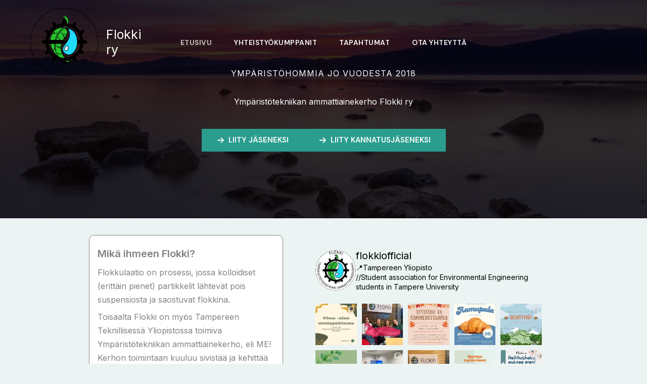

--- FILE ---
content_type: text/html; charset=UTF-8
request_url: http://www.flokki.fi/
body_size: 41800
content:
<!DOCTYPE html>
<html lang="fi">
<head>
<meta charset="UTF-8">
<meta name="viewport" content="width=device-width, initial-scale=1">
	<link rel="profile" href="https://gmpg.org/xfn/11"> 
	<title>Flokki ry &#8211; Ymp&auml;rist&ouml;tekniikkaa ja muita hommia</title>
<meta name='robots' content='max-image-preview:large' />
	<style>img:is([sizes="auto" i], [sizes^="auto," i]) { contain-intrinsic-size: 3000px 1500px }</style>
	<link rel='dns-prefetch' href='//fonts.googleapis.com' />
<link rel="alternate" type="application/rss+xml" title="Flokki ry &raquo; syöte" href="http://www.flokki.fi/feed/" />
<link rel="alternate" type="application/rss+xml" title="Flokki ry &raquo; kommenttien syöte" href="http://www.flokki.fi/comments/feed/" />
<script>
window._wpemojiSettings = {"baseUrl":"https:\/\/s.w.org\/images\/core\/emoji\/16.0.1\/72x72\/","ext":".png","svgUrl":"https:\/\/s.w.org\/images\/core\/emoji\/16.0.1\/svg\/","svgExt":".svg","source":{"concatemoji":"http:\/\/www.flokki.fi\/wp-includes\/js\/wp-emoji-release.min.js?ver=6.8.3"}};
/*! This file is auto-generated */
!function(s,n){var o,i,e;function c(e){try{var t={supportTests:e,timestamp:(new Date).valueOf()};sessionStorage.setItem(o,JSON.stringify(t))}catch(e){}}function p(e,t,n){e.clearRect(0,0,e.canvas.width,e.canvas.height),e.fillText(t,0,0);var t=new Uint32Array(e.getImageData(0,0,e.canvas.width,e.canvas.height).data),a=(e.clearRect(0,0,e.canvas.width,e.canvas.height),e.fillText(n,0,0),new Uint32Array(e.getImageData(0,0,e.canvas.width,e.canvas.height).data));return t.every(function(e,t){return e===a[t]})}function u(e,t){e.clearRect(0,0,e.canvas.width,e.canvas.height),e.fillText(t,0,0);for(var n=e.getImageData(16,16,1,1),a=0;a<n.data.length;a++)if(0!==n.data[a])return!1;return!0}function f(e,t,n,a){switch(t){case"flag":return n(e,"\ud83c\udff3\ufe0f\u200d\u26a7\ufe0f","\ud83c\udff3\ufe0f\u200b\u26a7\ufe0f")?!1:!n(e,"\ud83c\udde8\ud83c\uddf6","\ud83c\udde8\u200b\ud83c\uddf6")&&!n(e,"\ud83c\udff4\udb40\udc67\udb40\udc62\udb40\udc65\udb40\udc6e\udb40\udc67\udb40\udc7f","\ud83c\udff4\u200b\udb40\udc67\u200b\udb40\udc62\u200b\udb40\udc65\u200b\udb40\udc6e\u200b\udb40\udc67\u200b\udb40\udc7f");case"emoji":return!a(e,"\ud83e\udedf")}return!1}function g(e,t,n,a){var r="undefined"!=typeof WorkerGlobalScope&&self instanceof WorkerGlobalScope?new OffscreenCanvas(300,150):s.createElement("canvas"),o=r.getContext("2d",{willReadFrequently:!0}),i=(o.textBaseline="top",o.font="600 32px Arial",{});return e.forEach(function(e){i[e]=t(o,e,n,a)}),i}function t(e){var t=s.createElement("script");t.src=e,t.defer=!0,s.head.appendChild(t)}"undefined"!=typeof Promise&&(o="wpEmojiSettingsSupports",i=["flag","emoji"],n.supports={everything:!0,everythingExceptFlag:!0},e=new Promise(function(e){s.addEventListener("DOMContentLoaded",e,{once:!0})}),new Promise(function(t){var n=function(){try{var e=JSON.parse(sessionStorage.getItem(o));if("object"==typeof e&&"number"==typeof e.timestamp&&(new Date).valueOf()<e.timestamp+604800&&"object"==typeof e.supportTests)return e.supportTests}catch(e){}return null}();if(!n){if("undefined"!=typeof Worker&&"undefined"!=typeof OffscreenCanvas&&"undefined"!=typeof URL&&URL.createObjectURL&&"undefined"!=typeof Blob)try{var e="postMessage("+g.toString()+"("+[JSON.stringify(i),f.toString(),p.toString(),u.toString()].join(",")+"));",a=new Blob([e],{type:"text/javascript"}),r=new Worker(URL.createObjectURL(a),{name:"wpTestEmojiSupports"});return void(r.onmessage=function(e){c(n=e.data),r.terminate(),t(n)})}catch(e){}c(n=g(i,f,p,u))}t(n)}).then(function(e){for(var t in e)n.supports[t]=e[t],n.supports.everything=n.supports.everything&&n.supports[t],"flag"!==t&&(n.supports.everythingExceptFlag=n.supports.everythingExceptFlag&&n.supports[t]);n.supports.everythingExceptFlag=n.supports.everythingExceptFlag&&!n.supports.flag,n.DOMReady=!1,n.readyCallback=function(){n.DOMReady=!0}}).then(function(){return e}).then(function(){var e;n.supports.everything||(n.readyCallback(),(e=n.source||{}).concatemoji?t(e.concatemoji):e.wpemoji&&e.twemoji&&(t(e.twemoji),t(e.wpemoji)))}))}((window,document),window._wpemojiSettings);
</script>
<link rel='stylesheet' id='astra-theme-css-css' href='http://www.flokki.fi/wp-content/themes/astra/assets/css/minified/main.min.css?ver=4.12.1' media='all' />
<style id='astra-theme-css-inline-css'>
:root{--ast-post-nav-space:0;--ast-container-default-xlg-padding:2.5em;--ast-container-default-lg-padding:2.5em;--ast-container-default-slg-padding:2em;--ast-container-default-md-padding:2.5em;--ast-container-default-sm-padding:2.5em;--ast-container-default-xs-padding:2.4em;--ast-container-default-xxs-padding:1.8em;--ast-code-block-background:#ECEFF3;--ast-comment-inputs-background:#F9FAFB;--ast-normal-container-width:1200px;--ast-narrow-container-width:750px;--ast-blog-title-font-weight:600;--ast-blog-meta-weight:600;--ast-global-color-primary:var(--ast-global-color-5);--ast-global-color-secondary:var(--ast-global-color-4);--ast-global-color-alternate-background:var(--ast-global-color-7);--ast-global-color-subtle-background:var(--ast-global-color-6);--ast-bg-style-guide:var( --ast-global-color-secondary,--ast-global-color-5 );--ast-shadow-style-guide:0px 0px 4px 0 #00000057;--ast-global-dark-bg-style:#fff;--ast-global-dark-lfs:#fbfbfb;--ast-widget-bg-color:#fafafa;--ast-wc-container-head-bg-color:#fbfbfb;--ast-title-layout-bg:#eeeeee;--ast-search-border-color:#e7e7e7;--ast-lifter-hover-bg:#e6e6e6;--ast-gallery-block-color:#000;--srfm-color-input-label:var(--ast-global-color-2);}html{font-size:100%;}a{color:var(--ast-global-color-0);}a:hover,a:focus{color:var(--ast-global-color-1);}body,button,input,select,textarea,.ast-button,.ast-custom-button{font-family:'Inter',sans-serif;font-weight:400;font-size:16px;font-size:1rem;line-height:var(--ast-body-line-height,1.7em);}blockquote{color:var(--ast-global-color-3);}h1,h2,h3,h4,h5,h6,.entry-content :where(h1,h2,h3,h4,h5,h6),.site-title,.site-title a{font-family:'Work Sans',sans-serif;font-weight:600;}.ast-site-identity .site-title a{color:var(--ast-global-color-5);}.ast-site-identity .site-title a:hover{color:var(--ast-global-color-2);}.site-title{font-size:25px;font-size:1.5625rem;display:block;}header .custom-logo-link img{max-width:134px;width:134px;}.astra-logo-svg{width:134px;}.site-header .site-description{font-size:15px;font-size:0.9375rem;display:none;}.entry-title{font-size:20px;font-size:1.25rem;}.ast-blog-single-element.ast-taxonomy-container a{font-size:14px;font-size:0.875rem;}.ast-blog-meta-container{font-size:13px;font-size:0.8125rem;}.archive .ast-article-post .ast-article-inner,.blog .ast-article-post .ast-article-inner,.archive .ast-article-post .ast-article-inner:hover,.blog .ast-article-post .ast-article-inner:hover{border-top-left-radius:6px;border-top-right-radius:6px;border-bottom-right-radius:6px;border-bottom-left-radius:6px;overflow:hidden;}h1,.entry-content :where(h1){font-size:56px;font-size:3.5rem;font-weight:500;font-family:'Work Sans',sans-serif;line-height:1.2em;}h2,.entry-content :where(h2){font-size:40px;font-size:2.5rem;font-weight:500;font-family:'Work Sans',sans-serif;line-height:1.2em;}h3,.entry-content :where(h3){font-size:24px;font-size:1.5rem;font-weight:500;font-family:'Work Sans',sans-serif;line-height:1.27em;}h4,.entry-content :where(h4){font-size:21px;font-size:1.3125rem;line-height:1.4em;font-weight:500;font-family:'Work Sans',sans-serif;}h5,.entry-content :where(h5){font-size:20px;font-size:1.25rem;line-height:1.5em;font-weight:500;font-family:'Work Sans',sans-serif;}h6,.entry-content :where(h6){font-size:16px;font-size:1rem;line-height:1.4em;font-weight:500;font-family:'Work Sans',sans-serif;text-transform:uppercase;letter-spacing:0.5px;}::selection{background-color:var(--ast-global-color-0);color:#ffffff;}body,h1,h2,h3,h4,h5,h6,.entry-title a,.entry-content :where(h1,h2,h3,h4,h5,h6){color:var(--ast-global-color-3);}.tagcloud a:hover,.tagcloud a:focus,.tagcloud a.current-item{color:#ffffff;border-color:var(--ast-global-color-0);background-color:var(--ast-global-color-0);}input:focus,input[type="text"]:focus,input[type="email"]:focus,input[type="url"]:focus,input[type="password"]:focus,input[type="reset"]:focus,input[type="search"]:focus,textarea:focus{border-color:var(--ast-global-color-0);}input[type="radio"]:checked,input[type=reset],input[type="checkbox"]:checked,input[type="checkbox"]:hover:checked,input[type="checkbox"]:focus:checked,input[type=range]::-webkit-slider-thumb{border-color:var(--ast-global-color-0);background-color:var(--ast-global-color-0);box-shadow:none;}.site-footer a:hover + .post-count,.site-footer a:focus + .post-count{background:var(--ast-global-color-0);border-color:var(--ast-global-color-0);}.single .nav-links .nav-previous,.single .nav-links .nav-next{color:var(--ast-global-color-0);}.entry-meta,.entry-meta *{line-height:1.45;color:var(--ast-global-color-0);font-weight:600;}.entry-meta a:not(.ast-button):hover,.entry-meta a:not(.ast-button):hover *,.entry-meta a:not(.ast-button):focus,.entry-meta a:not(.ast-button):focus *,.page-links > .page-link,.page-links .page-link:hover,.post-navigation a:hover{color:var(--ast-global-color-1);}#cat option,.secondary .calendar_wrap thead a,.secondary .calendar_wrap thead a:visited{color:var(--ast-global-color-0);}.secondary .calendar_wrap #today,.ast-progress-val span{background:var(--ast-global-color-0);}.secondary a:hover + .post-count,.secondary a:focus + .post-count{background:var(--ast-global-color-0);border-color:var(--ast-global-color-0);}.calendar_wrap #today > a{color:#ffffff;}.page-links .page-link,.single .post-navigation a{color:var(--ast-global-color-3);}.ast-search-menu-icon .search-form button.search-submit{padding:0 4px;}.ast-search-menu-icon form.search-form{padding-right:0;}.ast-search-menu-icon.slide-search input.search-field{width:0;}.ast-header-search .ast-search-menu-icon.ast-dropdown-active .search-form,.ast-header-search .ast-search-menu-icon.ast-dropdown-active .search-field:focus{transition:all 0.2s;}.search-form input.search-field:focus{outline:none;}.ast-search-menu-icon .search-form button.search-submit:focus,.ast-theme-transparent-header .ast-header-search .ast-dropdown-active .ast-icon,.ast-theme-transparent-header .ast-inline-search .search-field:focus .ast-icon{color:var(--ast-global-color-1);}.ast-header-search .slide-search .search-form{border:2px solid var(--ast-global-color-0);}.ast-header-search .slide-search .search-field{background-color:(--ast-global-dark-bg-style);}.ast-archive-title{color:var(--ast-global-color-2);}.widget-title,.widget .wp-block-heading{font-size:22px;font-size:1.375rem;color:var(--ast-global-color-2);}.ast-single-post .entry-content a,.ast-comment-content a:not(.ast-comment-edit-reply-wrap a){text-decoration:underline;}.ast-single-post .entry-content .uagb-tab a,.ast-single-post .entry-content .uagb-ifb-cta a,.ast-single-post .entry-content .uabb-module-content a,.ast-single-post .entry-content .uagb-post-grid a,.ast-single-post .entry-content .uagb-timeline a,.ast-single-post .entry-content .uagb-toc__wrap a,.ast-single-post .entry-content .uagb-taxomony-box a,.entry-content .wp-block-latest-posts > li > a,.ast-single-post .entry-content .wp-block-file__button,a.ast-post-filter-single,.ast-single-post .ast-comment-content .comment-reply-link,.ast-single-post .ast-comment-content .comment-edit-link{text-decoration:none;}.ast-search-menu-icon.slide-search a:focus-visible:focus-visible,.astra-search-icon:focus-visible,#close:focus-visible,a:focus-visible,.ast-menu-toggle:focus-visible,.site .skip-link:focus-visible,.wp-block-loginout input:focus-visible,.wp-block-search.wp-block-search__button-inside .wp-block-search__inside-wrapper,.ast-header-navigation-arrow:focus-visible,.ast-orders-table__row .ast-orders-table__cell:focus-visible,a#ast-apply-coupon:focus-visible,#ast-apply-coupon:focus-visible,#close:focus-visible,.button.search-submit:focus-visible,#search_submit:focus,.normal-search:focus-visible,.ast-header-account-wrap:focus-visible,.astra-cart-drawer-close:focus,.ast-single-variation:focus,.ast-button:focus,.ast-builder-button-wrap:has(.ast-custom-button-link:focus),.ast-builder-button-wrap .ast-custom-button-link:focus{outline-style:dotted;outline-color:inherit;outline-width:thin;}input:focus,input[type="text"]:focus,input[type="email"]:focus,input[type="url"]:focus,input[type="password"]:focus,input[type="reset"]:focus,input[type="search"]:focus,input[type="number"]:focus,textarea:focus,.wp-block-search__input:focus,[data-section="section-header-mobile-trigger"] .ast-button-wrap .ast-mobile-menu-trigger-minimal:focus,.ast-mobile-popup-drawer.active .menu-toggle-close:focus,#ast-scroll-top:focus,#coupon_code:focus,#ast-coupon-code:focus{border-style:dotted;border-color:inherit;border-width:thin;}input{outline:none;}.ast-logo-title-inline .site-logo-img{padding-right:1em;}.site-logo-img img{ transition:all 0.2s linear;}body .ast-oembed-container *{position:absolute;top:0;width:100%;height:100%;left:0;}body .wp-block-embed-pocket-casts .ast-oembed-container *{position:unset;}.ast-single-post-featured-section + article {margin-top: 2em;}.site-content .ast-single-post-featured-section img {width: 100%;overflow: hidden;object-fit: cover;}.ast-separate-container .site-content .ast-single-post-featured-section + article {margin-top: -80px;z-index: 9;position: relative;border-radius: 4px;}@media (min-width: 922px) {.ast-no-sidebar .site-content .ast-article-image-container--wide {margin-left: -120px;margin-right: -120px;max-width: unset;width: unset;}.ast-left-sidebar .site-content .ast-article-image-container--wide,.ast-right-sidebar .site-content .ast-article-image-container--wide {margin-left: -10px;margin-right: -10px;}.site-content .ast-article-image-container--full {margin-left: calc( -50vw + 50%);margin-right: calc( -50vw + 50%);max-width: 100vw;width: 100vw;}.ast-left-sidebar .site-content .ast-article-image-container--full,.ast-right-sidebar .site-content .ast-article-image-container--full {margin-left: -10px;margin-right: -10px;max-width: inherit;width: auto;}}.site > .ast-single-related-posts-container {margin-top: 0;}@media (min-width: 922px) {.ast-desktop .ast-container--narrow {max-width: var(--ast-narrow-container-width);margin: 0 auto;}}.ast-page-builder-template .hentry {margin: 0;}.ast-page-builder-template .site-content > .ast-container {max-width: 100%;padding: 0;}.ast-page-builder-template .site .site-content #primary {padding: 0;margin: 0;}.ast-page-builder-template .no-results {text-align: center;margin: 4em auto;}.ast-page-builder-template .ast-pagination {padding: 2em;}.ast-page-builder-template .entry-header.ast-no-title.ast-no-thumbnail {margin-top: 0;}.ast-page-builder-template .entry-header.ast-header-without-markup {margin-top: 0;margin-bottom: 0;}.ast-page-builder-template .entry-header.ast-no-title.ast-no-meta {margin-bottom: 0;}.ast-page-builder-template.single .post-navigation {padding-bottom: 2em;}.ast-page-builder-template.single-post .site-content > .ast-container {max-width: 100%;}.ast-page-builder-template .entry-header {margin-top: 2em;margin-left: auto;margin-right: auto;}.ast-page-builder-template .ast-archive-description {margin: 2em auto 0;padding-left: 20px;padding-right: 20px;}.ast-page-builder-template .ast-row {margin-left: 0;margin-right: 0;}.single.ast-page-builder-template .entry-header + .entry-content,.single.ast-page-builder-template .ast-single-entry-banner + .site-content article .entry-content {margin-bottom: 2em;}@media(min-width: 921px) {.ast-page-builder-template.archive.ast-right-sidebar .ast-row article,.ast-page-builder-template.archive.ast-left-sidebar .ast-row article {padding-left: 0;padding-right: 0;}}input[type="text"],input[type="number"],input[type="email"],input[type="url"],input[type="password"],input[type="search"],input[type=reset],input[type=tel],input[type=date],select,textarea{font-size:16px;font-style:normal;font-weight:400;line-height:24px;width:100%;padding:12px 16px;border-radius:4px;box-shadow:0px 1px 2px 0px rgba(0,0,0,0.05);color:var(--ast-form-input-text,#475569);}input[type="text"],input[type="number"],input[type="email"],input[type="url"],input[type="password"],input[type="search"],input[type=reset],input[type=tel],input[type=date],select{height:40px;}input[type="date"]{border-width:1px;border-style:solid;border-color:var(--ast-border-color);background:var( --ast-global-color-secondary,--ast-global-color-5 );}input[type="text"]:focus,input[type="number"]:focus,input[type="email"]:focus,input[type="url"]:focus,input[type="password"]:focus,input[type="search"]:focus,input[type=reset]:focus,input[type="tel"]:focus,input[type="date"]:focus,select:focus,textarea:focus{border-color:#046BD2;box-shadow:none;outline:none;color:var(--ast-form-input-focus-text,#475569);}label,legend{color:var(--ast-global-color-2,#111827 );font-size:14px;font-style:normal;font-weight:500;line-height:20px;}select{padding:6px 10px;}fieldset{padding:30px;border-radius:4px;}button,.ast-button,.button,input[type="button"],input[type="reset"],input[type="submit"]{border-radius:4px;box-shadow:0px 1px 2px 0px rgba(0,0,0,0.05);}:root{--ast-comment-inputs-background:#FFF;}::placeholder{color:var(--ast-form-field-color,#9CA3AF);}::-ms-input-placeholder{color:var(--ast-form-field-color,#9CA3AF);}@media (max-width:921.9px){#ast-desktop-header{display:none;}}@media (min-width:922px){#ast-mobile-header{display:none;}}.wp-block-buttons.aligncenter{justify-content:center;}@media (max-width:921px){.ast-theme-transparent-header #primary,.ast-theme-transparent-header #secondary{padding:0;}}@media (max-width:921px){.ast-plain-container.ast-no-sidebar #primary{padding:0;}}.ast-plain-container.ast-no-sidebar #primary{margin-top:0;margin-bottom:0;}.wp-block-button.is-style-outline .wp-block-button__link{border-color:var(--ast-global-color-0);}div.wp-block-button.is-style-outline > .wp-block-button__link:not(.has-text-color),div.wp-block-button.wp-block-button__link.is-style-outline:not(.has-text-color){color:var(--ast-global-color-0);}.wp-block-button.is-style-outline .wp-block-button__link:hover,.wp-block-buttons .wp-block-button.is-style-outline .wp-block-button__link:focus,.wp-block-buttons .wp-block-button.is-style-outline > .wp-block-button__link:not(.has-text-color):hover,.wp-block-buttons .wp-block-button.wp-block-button__link.is-style-outline:not(.has-text-color):hover{color:var(--ast-global-color-5);background-color:var(--ast-global-color-1);border-color:var(--ast-global-color-1);}.post-page-numbers.current .page-link,.ast-pagination .page-numbers.current{color:#ffffff;border-color:var(--ast-global-color-0);background-color:var(--ast-global-color-0);}.wp-block-buttons .wp-block-button.is-style-outline .wp-block-button__link.wp-element-button,.ast-outline-button,.wp-block-uagb-buttons-child .uagb-buttons-repeater.ast-outline-button{border-color:var(--ast-global-color-0);font-family:'DM Sans',sans-serif;font-weight:600;font-size:15px;font-size:0.9375rem;line-height:1em;text-transform:uppercase;padding-top:13px;padding-right:30px;padding-bottom:13px;padding-left:30px;}.wp-block-buttons .wp-block-button.is-style-outline > .wp-block-button__link:not(.has-text-color),.wp-block-buttons .wp-block-button.wp-block-button__link.is-style-outline:not(.has-text-color),.ast-outline-button{color:var(--ast-global-color-0);}.wp-block-button.is-style-outline .wp-block-button__link:hover,.wp-block-buttons .wp-block-button.is-style-outline .wp-block-button__link:focus,.wp-block-buttons .wp-block-button.is-style-outline > .wp-block-button__link:not(.has-text-color):hover,.wp-block-buttons .wp-block-button.wp-block-button__link.is-style-outline:not(.has-text-color):hover,.ast-outline-button:hover,.ast-outline-button:focus,.wp-block-uagb-buttons-child .uagb-buttons-repeater.ast-outline-button:hover,.wp-block-uagb-buttons-child .uagb-buttons-repeater.ast-outline-button:focus{color:var(--ast-global-color-5);background-color:var(--ast-global-color-1);border-color:var(--ast-global-color-1);}.ast-single-post .entry-content a.ast-outline-button,.ast-single-post .entry-content .is-style-outline>.wp-block-button__link{text-decoration:none;}.wp-block-button .wp-block-button__link.wp-element-button.is-style-outline:not(.has-background),.wp-block-button.is-style-outline>.wp-block-button__link.wp-element-button:not(.has-background),.ast-outline-button{background-color:var(--ast-global-color-0);}.uagb-buttons-repeater.ast-outline-button{border-radius:9999px;}@media (max-width:921px){.wp-block-buttons .wp-block-button.is-style-outline .wp-block-button__link.wp-element-button,.ast-outline-button,.wp-block-uagb-buttons-child .uagb-buttons-repeater.ast-outline-button{font-size:14px;font-size:0.875rem;padding-top:12px;padding-right:28px;padding-bottom:12px;padding-left:28px;}}@media (max-width:544px){.wp-block-buttons .wp-block-button.is-style-outline .wp-block-button__link.wp-element-button,.ast-outline-button,.wp-block-uagb-buttons-child .uagb-buttons-repeater.ast-outline-button{font-size:14px;font-size:0.875rem;padding-top:10px;padding-right:24px;padding-bottom:10px;padding-left:24px;}}.entry-content[data-ast-blocks-layout] > figure{margin-bottom:1em;}h1.widget-title{font-weight:500;}h2.widget-title{font-weight:500;}h3.widget-title{font-weight:500;}#page{display:flex;flex-direction:column;min-height:100vh;}.ast-404-layout-1 h1.page-title{color:var(--ast-global-color-2);}.single .post-navigation a{line-height:1em;height:inherit;}.error-404 .page-sub-title{font-size:1.5rem;font-weight:inherit;}.search .site-content .content-area .search-form{margin-bottom:0;}#page .site-content{flex-grow:1;}.widget{margin-bottom:1.25em;}#secondary li{line-height:1.5em;}#secondary .wp-block-group h2{margin-bottom:0.7em;}#secondary h2{font-size:1.7rem;}.ast-separate-container .ast-article-post,.ast-separate-container .ast-article-single,.ast-separate-container .comment-respond{padding:3em;}.ast-separate-container .ast-article-single .ast-article-single{padding:0;}.ast-article-single .wp-block-post-template-is-layout-grid{padding-left:0;}.ast-separate-container .comments-title,.ast-narrow-container .comments-title{padding:1.5em 2em;}.ast-page-builder-template .comment-form-textarea,.ast-comment-formwrap .ast-grid-common-col{padding:0;}.ast-comment-formwrap{padding:0;display:inline-flex;column-gap:20px;width:100%;margin-left:0;margin-right:0;}.comments-area textarea#comment:focus,.comments-area textarea#comment:active,.comments-area .ast-comment-formwrap input[type="text"]:focus,.comments-area .ast-comment-formwrap input[type="text"]:active {box-shadow:none;outline:none;}.archive.ast-page-builder-template .entry-header{margin-top:2em;}.ast-page-builder-template .ast-comment-formwrap{width:100%;}.entry-title{margin-bottom:0.6em;}.ast-archive-description p{font-size:inherit;font-weight:inherit;line-height:inherit;}.ast-separate-container .ast-comment-list li.depth-1,.hentry{margin-bottom:1.5em;}.site-content section.ast-archive-description{margin-bottom:2em;}@media (min-width:921px){.ast-left-sidebar.ast-page-builder-template #secondary,.archive.ast-right-sidebar.ast-page-builder-template .site-main{padding-left:20px;padding-right:20px;}}@media (max-width:544px){.ast-comment-formwrap.ast-row{column-gap:10px;display:inline-block;}#ast-commentform .ast-grid-common-col{position:relative;width:100%;}}@media (min-width:1201px){.ast-separate-container .ast-article-post,.ast-separate-container .ast-article-single,.ast-separate-container .ast-author-box,.ast-separate-container .ast-404-layout-1,.ast-separate-container .no-results{padding:3em;}}@media (max-width:921px){.ast-left-sidebar #content > .ast-container{display:flex;flex-direction:column-reverse;width:100%;}}@media (min-width:922px){.ast-separate-container.ast-right-sidebar #primary,.ast-separate-container.ast-left-sidebar #primary{border:0;}.search-no-results.ast-separate-container #primary{margin-bottom:4em;}}.wp-block-button .wp-block-button__link{color:var(--ast-global-color-5);}.wp-block-button .wp-block-button__link:hover,.wp-block-button .wp-block-button__link:focus{color:var(--ast-global-color-5);background-color:var(--ast-global-color-1);border-color:var(--ast-global-color-1);}.wp-block-button .wp-block-button__link,.wp-block-search .wp-block-search__button,body .wp-block-file .wp-block-file__button{border-color:var(--ast-global-color-0);background-color:var(--ast-global-color-0);color:var(--ast-global-color-5);font-family:'DM Sans',sans-serif;font-weight:600;line-height:1em;text-transform:uppercase;font-size:15px;font-size:0.9375rem;border-top-left-radius:0px;border-top-right-radius:0px;border-bottom-right-radius:0px;border-bottom-left-radius:0px;padding-top:15px;padding-right:30px;padding-bottom:15px;padding-left:30px;}.ast-single-post .entry-content .wp-block-button .wp-block-button__link,.ast-single-post .entry-content .wp-block-search .wp-block-search__button,body .entry-content .wp-block-file .wp-block-file__button{text-decoration:none;}@media (max-width:921px){.wp-block-button .wp-block-button__link,.wp-block-search .wp-block-search__button,body .wp-block-file .wp-block-file__button{font-size:14px;font-size:0.875rem;padding-top:14px;padding-right:28px;padding-bottom:14px;padding-left:28px;}}@media (max-width:544px){.wp-block-button .wp-block-button__link,.wp-block-search .wp-block-search__button,body .wp-block-file .wp-block-file__button{padding-top:12px;padding-right:24px;padding-bottom:12px;padding-left:24px;}}.menu-toggle,button,.ast-button,.ast-custom-button,.button,input#submit,input[type="button"],input[type="submit"],input[type="reset"],#comments .submit,.search .search-submit,form[CLASS*="wp-block-search__"].wp-block-search .wp-block-search__inside-wrapper .wp-block-search__button,body .wp-block-file .wp-block-file__button,.search .search-submit{border-style:solid;border-top-width:0;border-right-width:0;border-left-width:0;border-bottom-width:0;color:var(--ast-global-color-5);border-color:var(--ast-global-color-0);background-color:var(--ast-global-color-0);padding-top:15px;padding-right:30px;padding-bottom:15px;padding-left:30px;font-family:'DM Sans',sans-serif;font-weight:600;font-size:15px;font-size:0.9375rem;line-height:1em;text-transform:uppercase;border-top-left-radius:0px;border-top-right-radius:0px;border-bottom-right-radius:0px;border-bottom-left-radius:0px;}button:focus,.menu-toggle:hover,button:hover,.ast-button:hover,.ast-custom-button:hover .button:hover,.ast-custom-button:hover ,input[type=reset]:hover,input[type=reset]:focus,input#submit:hover,input#submit:focus,input[type="button"]:hover,input[type="button"]:focus,input[type="submit"]:hover,input[type="submit"]:focus,form[CLASS*="wp-block-search__"].wp-block-search .wp-block-search__inside-wrapper .wp-block-search__button:hover,form[CLASS*="wp-block-search__"].wp-block-search .wp-block-search__inside-wrapper .wp-block-search__button:focus,body .wp-block-file .wp-block-file__button:hover,body .wp-block-file .wp-block-file__button:focus{color:var(--ast-global-color-5);background-color:var(--ast-global-color-1);border-color:var(--ast-global-color-1);}form[CLASS*="wp-block-search__"].wp-block-search .wp-block-search__inside-wrapper .wp-block-search__button.has-icon{padding-top:calc(15px - 3px);padding-right:calc(30px - 3px);padding-bottom:calc(15px - 3px);padding-left:calc(30px - 3px);}@media (max-width:921px){.menu-toggle,button,.ast-button,.ast-custom-button,.button,input#submit,input[type="button"],input[type="submit"],input[type="reset"],#comments .submit,.search .search-submit,form[CLASS*="wp-block-search__"].wp-block-search .wp-block-search__inside-wrapper .wp-block-search__button,body .wp-block-file .wp-block-file__button,.search .search-submit{padding-top:14px;padding-right:28px;padding-bottom:14px;padding-left:28px;font-size:14px;font-size:0.875rem;}}@media (max-width:544px){.menu-toggle,button,.ast-button,.ast-custom-button,.button,input#submit,input[type="button"],input[type="submit"],input[type="reset"],#comments .submit,.search .search-submit,form[CLASS*="wp-block-search__"].wp-block-search .wp-block-search__inside-wrapper .wp-block-search__button,body .wp-block-file .wp-block-file__button,.search .search-submit{padding-top:12px;padding-right:24px;padding-bottom:12px;padding-left:24px;}}@media (max-width:921px){.menu-toggle,button,.ast-button,.button,input#submit,input[type="button"],input[type="submit"],input[type="reset"]{font-size:14px;font-size:0.875rem;}.ast-mobile-header-stack .main-header-bar .ast-search-menu-icon{display:inline-block;}.ast-header-break-point.ast-header-custom-item-outside .ast-mobile-header-stack .main-header-bar .ast-search-icon{margin:0;}.ast-comment-avatar-wrap img{max-width:2.5em;}.ast-comment-meta{padding:0 1.8888em 1.3333em;}}@media (min-width:544px){.ast-container{max-width:100%;}}@media (max-width:544px){.ast-separate-container .ast-article-post,.ast-separate-container .ast-article-single,.ast-separate-container .comments-title,.ast-separate-container .ast-archive-description{padding:1.5em 1em;}.ast-separate-container #content .ast-container{padding-left:0.54em;padding-right:0.54em;}.ast-separate-container .ast-comment-list .bypostauthor{padding:.5em;}.ast-search-menu-icon.ast-dropdown-active .search-field{width:170px;}} #ast-mobile-header .ast-site-header-cart-li a{pointer-events:none;}.ast-separate-container{background-color:var(--ast-global-color-5);background-image:none;}@media (max-width:921px){.site-title{font-size:23px;font-size:1.4375rem;display:block;}.site-header .site-description{display:none;}h1,.entry-content :where(h1){font-size:48px;}h2,.entry-content :where(h2){font-size:36px;}h3,.entry-content :where(h3){font-size:24px;}h4,.entry-content :where(h4){font-size:21px;font-size:1.3125rem;}h5,.entry-content :where(h5){font-size:18px;font-size:1.125rem;}h6,.entry-content :where(h6){font-size:14px;font-size:0.875rem;}body,.ast-separate-container{background-color:var(--ast-global-color-5);background-image:none;}}@media (max-width:544px){.site-title{font-size:20px;font-size:1.25rem;display:block;}.site-header .site-description{display:none;}h1,.entry-content :where(h1){font-size:38px;}h2,.entry-content :where(h2){font-size:32px;}h3,.entry-content :where(h3){font-size:24px;}h4,.entry-content :where(h4){font-size:21px;font-size:1.3125rem;}h5,.entry-content :where(h5){font-size:18px;font-size:1.125rem;}h6,.entry-content :where(h6){font-size:14px;font-size:0.875rem;}header .custom-logo-link img,.ast-header-break-point .site-branding img,.ast-header-break-point .custom-logo-link img{max-width:80px;width:80px;}.astra-logo-svg{width:80px;}.ast-header-break-point .site-logo-img .custom-mobile-logo-link img{max-width:80px;}body,.ast-separate-container{background-color:var(--ast-global-color-5);background-image:none;}}@media (max-width:921px){html{font-size:91.2%;}}@media (max-width:544px){html{font-size:91.2%;}}@media (min-width:922px){.ast-container{max-width:1240px;}}@media (min-width:922px){.site-content .ast-container{display:flex;}}@media (max-width:921px){.site-content .ast-container{flex-direction:column;}}@media (min-width:922px){.main-header-menu .sub-menu .menu-item.ast-left-align-sub-menu:hover > .sub-menu,.main-header-menu .sub-menu .menu-item.ast-left-align-sub-menu.focus > .sub-menu{margin-left:-0px;}}.ast-theme-transparent-header [CLASS*="ast-header-button-"] .ast-custom-button{color:var(--ast-global-color-5);background:var(--ast-global-color-0);}.ast-theme-transparent-header [CLASS*="ast-header-button-"] .ast-custom-button:hover{color:var(--ast-global-color-5);background:var(--ast-global-color-1);}.ast-theme-transparent-header [data-section="section-header-mobile-trigger"] .ast-button-wrap .mobile-menu-toggle-icon .ast-mobile-svg{fill:#ffffff;}.ast-theme-transparent-header [data-section="section-header-mobile-trigger"] .ast-button-wrap .mobile-menu-wrap .mobile-menu{color:#ffffff;}.ast-theme-transparent-header [data-section="section-header-mobile-trigger"] .ast-button-wrap .ast-mobile-menu-trigger-outline{background:transparent;color:#ffffff;border-color:var(--ast-global-color-5);}.entry-content li > p{margin-bottom:0;}.site .comments-area{padding-bottom:2em;margin-top:2em;}.wp-block-file {display: flex;align-items: center;flex-wrap: wrap;justify-content: space-between;}.wp-block-pullquote {border: none;}.wp-block-pullquote blockquote::before {content: "\201D";font-family: "Helvetica",sans-serif;display: flex;transform: rotate( 180deg );font-size: 6rem;font-style: normal;line-height: 1;font-weight: bold;align-items: center;justify-content: center;}.has-text-align-right > blockquote::before {justify-content: flex-start;}.has-text-align-left > blockquote::before {justify-content: flex-end;}figure.wp-block-pullquote.is-style-solid-color blockquote {max-width: 100%;text-align: inherit;}:root {--wp--custom--ast-default-block-top-padding: 3em;--wp--custom--ast-default-block-right-padding: 3em;--wp--custom--ast-default-block-bottom-padding: 3em;--wp--custom--ast-default-block-left-padding: 3em;--wp--custom--ast-container-width: 1200px;--wp--custom--ast-content-width-size: 1200px;--wp--custom--ast-wide-width-size: calc(1200px + var(--wp--custom--ast-default-block-left-padding) + var(--wp--custom--ast-default-block-right-padding));}.ast-narrow-container {--wp--custom--ast-content-width-size: 750px;--wp--custom--ast-wide-width-size: 750px;}@media(max-width: 921px) {:root {--wp--custom--ast-default-block-top-padding: 3em;--wp--custom--ast-default-block-right-padding: 2em;--wp--custom--ast-default-block-bottom-padding: 3em;--wp--custom--ast-default-block-left-padding: 2em;}}@media(max-width: 544px) {:root {--wp--custom--ast-default-block-top-padding: 3em;--wp--custom--ast-default-block-right-padding: 1.5em;--wp--custom--ast-default-block-bottom-padding: 3em;--wp--custom--ast-default-block-left-padding: 1.5em;}}.entry-content > .wp-block-group,.entry-content > .wp-block-cover,.entry-content > .wp-block-columns {padding-top: var(--wp--custom--ast-default-block-top-padding);padding-right: var(--wp--custom--ast-default-block-right-padding);padding-bottom: var(--wp--custom--ast-default-block-bottom-padding);padding-left: var(--wp--custom--ast-default-block-left-padding);}.ast-plain-container.ast-no-sidebar .entry-content > .alignfull,.ast-page-builder-template .ast-no-sidebar .entry-content > .alignfull {margin-left: calc( -50vw + 50%);margin-right: calc( -50vw + 50%);max-width: 100vw;width: 100vw;}.ast-plain-container.ast-no-sidebar .entry-content .alignfull .alignfull,.ast-page-builder-template.ast-no-sidebar .entry-content .alignfull .alignfull,.ast-plain-container.ast-no-sidebar .entry-content .alignfull .alignwide,.ast-page-builder-template.ast-no-sidebar .entry-content .alignfull .alignwide,.ast-plain-container.ast-no-sidebar .entry-content .alignwide .alignfull,.ast-page-builder-template.ast-no-sidebar .entry-content .alignwide .alignfull,.ast-plain-container.ast-no-sidebar .entry-content .alignwide .alignwide,.ast-page-builder-template.ast-no-sidebar .entry-content .alignwide .alignwide,.ast-plain-container.ast-no-sidebar .entry-content .wp-block-column .alignfull,.ast-page-builder-template.ast-no-sidebar .entry-content .wp-block-column .alignfull,.ast-plain-container.ast-no-sidebar .entry-content .wp-block-column .alignwide,.ast-page-builder-template.ast-no-sidebar .entry-content .wp-block-column .alignwide {margin-left: auto;margin-right: auto;width: 100%;}[data-ast-blocks-layout] .wp-block-separator:not(.is-style-dots) {height: 0;}[data-ast-blocks-layout] .wp-block-separator {margin: 20px auto;}[data-ast-blocks-layout] .wp-block-separator:not(.is-style-wide):not(.is-style-dots) {max-width: 100px;}[data-ast-blocks-layout] .wp-block-separator.has-background {padding: 0;}.entry-content[data-ast-blocks-layout] > * {max-width: var(--wp--custom--ast-content-width-size);margin-left: auto;margin-right: auto;}.entry-content[data-ast-blocks-layout] > .alignwide {max-width: var(--wp--custom--ast-wide-width-size);}.entry-content[data-ast-blocks-layout] .alignfull {max-width: none;}.entry-content .wp-block-columns {margin-bottom: 0;}blockquote {margin: 1.5em;border-color: rgba(0,0,0,0.05);}.wp-block-quote:not(.has-text-align-right):not(.has-text-align-center) {border-left: 5px solid rgba(0,0,0,0.05);}.has-text-align-right > blockquote,blockquote.has-text-align-right {border-right: 5px solid rgba(0,0,0,0.05);}.has-text-align-left > blockquote,blockquote.has-text-align-left {border-left: 5px solid rgba(0,0,0,0.05);}.wp-block-site-tagline,.wp-block-latest-posts .read-more {margin-top: 15px;}.wp-block-loginout p label {display: block;}.wp-block-loginout p:not(.login-remember):not(.login-submit) input {width: 100%;}.wp-block-loginout input:focus {border-color: transparent;}.wp-block-loginout input:focus {outline: thin dotted;}.entry-content .wp-block-media-text .wp-block-media-text__content {padding: 0 0 0 8%;}.entry-content .wp-block-media-text.has-media-on-the-right .wp-block-media-text__content {padding: 0 8% 0 0;}.entry-content .wp-block-media-text.has-background .wp-block-media-text__content {padding: 8%;}.entry-content .wp-block-cover:not([class*="background-color"]):not(.has-text-color.has-link-color) .wp-block-cover__inner-container,.entry-content .wp-block-cover:not([class*="background-color"]) .wp-block-cover-image-text,.entry-content .wp-block-cover:not([class*="background-color"]) .wp-block-cover-text,.entry-content .wp-block-cover-image:not([class*="background-color"]) .wp-block-cover__inner-container,.entry-content .wp-block-cover-image:not([class*="background-color"]) .wp-block-cover-image-text,.entry-content .wp-block-cover-image:not([class*="background-color"]) .wp-block-cover-text {color: var(--ast-global-color-primary,var(--ast-global-color-5));}.wp-block-loginout .login-remember input {width: 1.1rem;height: 1.1rem;margin: 0 5px 4px 0;vertical-align: middle;}.wp-block-latest-posts > li > *:first-child,.wp-block-latest-posts:not(.is-grid) > li:first-child {margin-top: 0;}.entry-content > .wp-block-buttons,.entry-content > .wp-block-uagb-buttons {margin-bottom: 1.5em;}.wp-block-search__inside-wrapper .wp-block-search__input {padding: 0 10px;color: var(--ast-global-color-3);background: var(--ast-global-color-primary,var(--ast-global-color-5));border-color: var(--ast-border-color);}.wp-block-latest-posts .read-more {margin-bottom: 1.5em;}.wp-block-search__no-button .wp-block-search__inside-wrapper .wp-block-search__input {padding-top: 5px;padding-bottom: 5px;}.wp-block-latest-posts .wp-block-latest-posts__post-date,.wp-block-latest-posts .wp-block-latest-posts__post-author {font-size: 1rem;}.wp-block-latest-posts > li > *,.wp-block-latest-posts:not(.is-grid) > li {margin-top: 12px;margin-bottom: 12px;}.ast-page-builder-template .entry-content[data-ast-blocks-layout] > .alignwide:where(:not(.uagb-is-root-container):not(.spectra-is-root-container)) > * {max-width: var(--wp--custom--ast-wide-width-size);}.ast-page-builder-template .entry-content[data-ast-blocks-layout] > .inherit-container-width > *,.ast-page-builder-template .entry-content[data-ast-blocks-layout] > *:not(.wp-block-group):where(:not(.uagb-is-root-container):not(.spectra-is-root-container)) > *,.entry-content[data-ast-blocks-layout] > .wp-block-cover .wp-block-cover__inner-container {max-width: var(--wp--custom--ast-content-width-size) ;margin-left: auto;margin-right: auto;}.ast-page-builder-template .entry-content[data-ast-blocks-layout] > *,.ast-page-builder-template .entry-content[data-ast-blocks-layout] > .alignfull:where(:not(.wp-block-group):not(.uagb-is-root-container):not(.spectra-is-root-container)) > * {max-width: none;}.entry-content[data-ast-blocks-layout] .wp-block-cover:not(.alignleft):not(.alignright) {width: auto;}@media(max-width: 1200px) {.ast-separate-container .entry-content > .alignfull,.ast-separate-container .entry-content[data-ast-blocks-layout] > .alignwide,.ast-plain-container .entry-content[data-ast-blocks-layout] > .alignwide,.ast-plain-container .entry-content .alignfull {margin-left: calc(-1 * min(var(--ast-container-default-xlg-padding),20px)) ;margin-right: calc(-1 * min(var(--ast-container-default-xlg-padding),20px));}}@media(min-width: 1201px) {.ast-separate-container .entry-content > .alignfull {margin-left: calc(-1 * var(--ast-container-default-xlg-padding) );margin-right: calc(-1 * var(--ast-container-default-xlg-padding) );}.ast-separate-container .entry-content[data-ast-blocks-layout] > .alignwide,.ast-plain-container .entry-content[data-ast-blocks-layout] > .alignwide {margin-left: calc(-1 * var(--wp--custom--ast-default-block-left-padding) );margin-right: calc(-1 * var(--wp--custom--ast-default-block-right-padding) );}}@media(min-width: 921px) {.ast-separate-container .entry-content .wp-block-group.alignwide:not(.inherit-container-width) > :where(:not(.alignleft):not(.alignright)),.ast-plain-container .entry-content .wp-block-group.alignwide:not(.inherit-container-width) > :where(:not(.alignleft):not(.alignright)) {max-width: calc( var(--wp--custom--ast-content-width-size) + 80px );}.ast-plain-container.ast-right-sidebar .entry-content[data-ast-blocks-layout] .alignfull,.ast-plain-container.ast-left-sidebar .entry-content[data-ast-blocks-layout] .alignfull {margin-left: -60px;margin-right: -60px;}}@media(min-width: 544px) {.entry-content > .alignleft {margin-right: 20px;}.entry-content > .alignright {margin-left: 20px;}}@media (max-width:544px){.wp-block-columns .wp-block-column:not(:last-child){margin-bottom:20px;}.wp-block-latest-posts{margin:0;}}@media( max-width: 600px ) {.entry-content .wp-block-media-text .wp-block-media-text__content,.entry-content .wp-block-media-text.has-media-on-the-right .wp-block-media-text__content {padding: 8% 0 0;}.entry-content .wp-block-media-text.has-background .wp-block-media-text__content {padding: 8%;}}.ast-page-builder-template .entry-header {padding-left: 0;}.ast-narrow-container .site-content .wp-block-uagb-image--align-full .wp-block-uagb-image__figure {max-width: 100%;margin-left: auto;margin-right: auto;}.entry-content ul,.entry-content ol {padding: revert;margin: revert;padding-left: 20px;}.entry-content ul.wc-block-product-template{padding: 0;}:root .has-ast-global-color-0-color{color:var(--ast-global-color-0);}:root .has-ast-global-color-0-background-color{background-color:var(--ast-global-color-0);}:root .wp-block-button .has-ast-global-color-0-color{color:var(--ast-global-color-0);}:root .wp-block-button .has-ast-global-color-0-background-color{background-color:var(--ast-global-color-0);}:root .has-ast-global-color-1-color{color:var(--ast-global-color-1);}:root .has-ast-global-color-1-background-color{background-color:var(--ast-global-color-1);}:root .wp-block-button .has-ast-global-color-1-color{color:var(--ast-global-color-1);}:root .wp-block-button .has-ast-global-color-1-background-color{background-color:var(--ast-global-color-1);}:root .has-ast-global-color-2-color{color:var(--ast-global-color-2);}:root .has-ast-global-color-2-background-color{background-color:var(--ast-global-color-2);}:root .wp-block-button .has-ast-global-color-2-color{color:var(--ast-global-color-2);}:root .wp-block-button .has-ast-global-color-2-background-color{background-color:var(--ast-global-color-2);}:root .has-ast-global-color-3-color{color:var(--ast-global-color-3);}:root .has-ast-global-color-3-background-color{background-color:var(--ast-global-color-3);}:root .wp-block-button .has-ast-global-color-3-color{color:var(--ast-global-color-3);}:root .wp-block-button .has-ast-global-color-3-background-color{background-color:var(--ast-global-color-3);}:root .has-ast-global-color-4-color{color:var(--ast-global-color-4);}:root .has-ast-global-color-4-background-color{background-color:var(--ast-global-color-4);}:root .wp-block-button .has-ast-global-color-4-color{color:var(--ast-global-color-4);}:root .wp-block-button .has-ast-global-color-4-background-color{background-color:var(--ast-global-color-4);}:root .has-ast-global-color-5-color{color:var(--ast-global-color-5);}:root .has-ast-global-color-5-background-color{background-color:var(--ast-global-color-5);}:root .wp-block-button .has-ast-global-color-5-color{color:var(--ast-global-color-5);}:root .wp-block-button .has-ast-global-color-5-background-color{background-color:var(--ast-global-color-5);}:root .has-ast-global-color-6-color{color:var(--ast-global-color-6);}:root .has-ast-global-color-6-background-color{background-color:var(--ast-global-color-6);}:root .wp-block-button .has-ast-global-color-6-color{color:var(--ast-global-color-6);}:root .wp-block-button .has-ast-global-color-6-background-color{background-color:var(--ast-global-color-6);}:root .has-ast-global-color-7-color{color:var(--ast-global-color-7);}:root .has-ast-global-color-7-background-color{background-color:var(--ast-global-color-7);}:root .wp-block-button .has-ast-global-color-7-color{color:var(--ast-global-color-7);}:root .wp-block-button .has-ast-global-color-7-background-color{background-color:var(--ast-global-color-7);}:root .has-ast-global-color-8-color{color:var(--ast-global-color-8);}:root .has-ast-global-color-8-background-color{background-color:var(--ast-global-color-8);}:root .wp-block-button .has-ast-global-color-8-color{color:var(--ast-global-color-8);}:root .wp-block-button .has-ast-global-color-8-background-color{background-color:var(--ast-global-color-8);}:root{--ast-global-color-0:#2a9d8f;--ast-global-color-1:#097c6e;--ast-global-color-2:#000000;--ast-global-color-3:rgba(0,0,0,0.65);--ast-global-color-4:#ecf4f3;--ast-global-color-5:#FFFFFF;--ast-global-color-6:#d1d1d1;--ast-global-color-7:#000000;--ast-global-color-8:#000000;}:root {--ast-border-color : var(--ast-global-color-6);}.ast-single-entry-banner {-js-display: flex;display: flex;flex-direction: column;justify-content: center;text-align: center;position: relative;background: var(--ast-title-layout-bg);}.ast-single-entry-banner[data-banner-layout="layout-1"] {max-width: 1200px;background: inherit;padding: 20px 0;}.ast-single-entry-banner[data-banner-width-type="custom"] {margin: 0 auto;width: 100%;}.ast-single-entry-banner + .site-content .entry-header {margin-bottom: 0;}.site .ast-author-avatar {--ast-author-avatar-size: ;}a.ast-underline-text {text-decoration: underline;}.ast-container > .ast-terms-link {position: relative;display: block;}a.ast-button.ast-badge-tax {padding: 4px 8px;border-radius: 3px;font-size: inherit;}header.entry-header{text-align:left;}header.entry-header .entry-title{font-weight:600;font-size:32px;font-size:2rem;}header.entry-header > *:not(:last-child){margin-bottom:10px;}header.entry-header .post-thumb-img-content{text-align:center;}header.entry-header .post-thumb img,.ast-single-post-featured-section.post-thumb img{aspect-ratio:16/9;width:100%;height:100%;}@media (max-width:921px){header.entry-header{text-align:left;}}@media (max-width:544px){header.entry-header{text-align:left;}}.ast-archive-entry-banner {-js-display: flex;display: flex;flex-direction: column;justify-content: center;text-align: center;position: relative;background: var(--ast-title-layout-bg);}.ast-archive-entry-banner[data-banner-width-type="custom"] {margin: 0 auto;width: 100%;}.ast-archive-entry-banner[data-banner-layout="layout-1"] {background: inherit;padding: 20px 0;text-align: left;}body.archive .ast-archive-description{max-width:1200px;width:100%;text-align:left;padding-top:3em;padding-right:3em;padding-bottom:3em;padding-left:3em;}body.archive .ast-archive-description .ast-archive-title,body.archive .ast-archive-description .ast-archive-title *{font-weight:600;font-size:32px;font-size:2rem;}body.archive .ast-archive-description > *:not(:last-child){margin-bottom:10px;}@media (max-width:921px){body.archive .ast-archive-description{text-align:left;}}@media (max-width:544px){body.archive .ast-archive-description{text-align:left;}}.ast-theme-transparent-header #masthead .site-logo-img .transparent-custom-logo .astra-logo-svg{width:150px;}.ast-theme-transparent-header #masthead .site-logo-img .transparent-custom-logo img{ max-width:150px; width:150px;}@media (max-width:921px){.ast-theme-transparent-header #masthead .site-logo-img .transparent-custom-logo .astra-logo-svg{width:120px;}.ast-theme-transparent-header #masthead .site-logo-img .transparent-custom-logo img{ max-width:120px; width:120px;}}@media (max-width:543px){.ast-theme-transparent-header #masthead .site-logo-img .transparent-custom-logo .astra-logo-svg{width:100px;}.ast-theme-transparent-header #masthead .site-logo-img .transparent-custom-logo img{ max-width:100px; width:100px;}}@media (min-width:921px){.ast-theme-transparent-header #masthead{position:absolute;left:0;right:0;}.ast-theme-transparent-header .main-header-bar,.ast-theme-transparent-header.ast-header-break-point .main-header-bar{background:none;}body.elementor-editor-active.ast-theme-transparent-header #masthead,.fl-builder-edit .ast-theme-transparent-header #masthead,body.vc_editor.ast-theme-transparent-header #masthead,body.brz-ed.ast-theme-transparent-header #masthead{z-index:0;}.ast-header-break-point.ast-replace-site-logo-transparent.ast-theme-transparent-header .custom-mobile-logo-link{display:none;}.ast-header-break-point.ast-replace-site-logo-transparent.ast-theme-transparent-header .transparent-custom-logo{display:inline-block;}.ast-theme-transparent-header .ast-above-header,.ast-theme-transparent-header .ast-above-header.ast-above-header-bar{background-image:none;background-color:transparent;}.ast-theme-transparent-header .ast-below-header,.ast-theme-transparent-header .ast-below-header.ast-below-header-bar{background-image:none;background-color:transparent;}}.ast-theme-transparent-header .site-title a,.ast-theme-transparent-header .site-title a:focus,.ast-theme-transparent-header .site-title a:hover,.ast-theme-transparent-header .site-title a:visited{color:#ffffff;}.ast-theme-transparent-header .site-header .site-description{color:#ffffff;}.ast-theme-transparent-header .ast-builder-menu .main-header-menu,.ast-theme-transparent-header .ast-builder-menu .main-header-menu .menu-link,.ast-theme-transparent-header [CLASS*="ast-builder-menu-"] .main-header-menu .menu-item > .menu-link,.ast-theme-transparent-header .ast-masthead-custom-menu-items,.ast-theme-transparent-header .ast-masthead-custom-menu-items a,.ast-theme-transparent-header .ast-builder-menu .main-header-menu .menu-item > .ast-menu-toggle,.ast-theme-transparent-header .ast-builder-menu .main-header-menu .menu-item > .ast-menu-toggle,.ast-theme-transparent-header .ast-above-header-navigation a,.ast-header-break-point.ast-theme-transparent-header .ast-above-header-navigation a,.ast-header-break-point.ast-theme-transparent-header .ast-above-header-navigation > ul.ast-above-header-menu > .menu-item-has-children:not(.current-menu-item) > .ast-menu-toggle,.ast-theme-transparent-header .ast-below-header-menu,.ast-theme-transparent-header .ast-below-header-menu a,.ast-header-break-point.ast-theme-transparent-header .ast-below-header-menu a,.ast-header-break-point.ast-theme-transparent-header .ast-below-header-menu,.ast-theme-transparent-header .main-header-menu .menu-link{color:var(--ast-global-color-5);}.ast-theme-transparent-header .ast-builder-menu .main-header-menu .menu-item:hover > .menu-link,.ast-theme-transparent-header .ast-builder-menu .main-header-menu .menu-item:hover > .ast-menu-toggle,.ast-theme-transparent-header .ast-builder-menu .main-header-menu .ast-masthead-custom-menu-items a:hover,.ast-theme-transparent-header .ast-builder-menu .main-header-menu .focus > .menu-link,.ast-theme-transparent-header .ast-builder-menu .main-header-menu .focus > .ast-menu-toggle,.ast-theme-transparent-header .ast-builder-menu .main-header-menu .current-menu-item > .menu-link,.ast-theme-transparent-header .ast-builder-menu .main-header-menu .current-menu-ancestor > .menu-link,.ast-theme-transparent-header .ast-builder-menu .main-header-menu .current-menu-item > .ast-menu-toggle,.ast-theme-transparent-header .ast-builder-menu .main-header-menu .current-menu-ancestor > .ast-menu-toggle,.ast-theme-transparent-header [CLASS*="ast-builder-menu-"] .main-header-menu .current-menu-item > .menu-link,.ast-theme-transparent-header [CLASS*="ast-builder-menu-"] .main-header-menu .current-menu-ancestor > .menu-link,.ast-theme-transparent-header [CLASS*="ast-builder-menu-"] .main-header-menu .current-menu-item > .ast-menu-toggle,.ast-theme-transparent-header [CLASS*="ast-builder-menu-"] .main-header-menu .current-menu-ancestor > .ast-menu-toggle,.ast-theme-transparent-header .main-header-menu .menu-item:hover > .menu-link,.ast-theme-transparent-header .main-header-menu .current-menu-item > .menu-link,.ast-theme-transparent-header .main-header-menu .current-menu-ancestor > .menu-link{color:rgba(255,255,255,0.8);}.ast-theme-transparent-header .ast-builder-menu .main-header-menu .menu-item .sub-menu .menu-link,.ast-theme-transparent-header .main-header-menu .menu-item .sub-menu .menu-link{background-color:transparent;}@media (max-width:921px){.ast-theme-transparent-header #masthead{position:absolute;left:0;right:0;}.ast-theme-transparent-header .main-header-bar,.ast-theme-transparent-header.ast-header-break-point .main-header-bar{background:none;}body.elementor-editor-active.ast-theme-transparent-header #masthead,.fl-builder-edit .ast-theme-transparent-header #masthead,body.vc_editor.ast-theme-transparent-header #masthead,body.brz-ed.ast-theme-transparent-header #masthead{z-index:0;}.ast-header-break-point.ast-replace-site-logo-transparent.ast-theme-transparent-header .custom-mobile-logo-link{display:none;}.ast-header-break-point.ast-replace-site-logo-transparent.ast-theme-transparent-header .transparent-custom-logo{display:inline-block;}.ast-theme-transparent-header .ast-above-header,.ast-theme-transparent-header .ast-above-header.ast-above-header-bar{background-image:none;background-color:transparent;}.ast-theme-transparent-header .ast-below-header,.ast-theme-transparent-header .ast-below-header.ast-below-header-bar{background-image:none;background-color:transparent;}}@media (max-width:921px){.ast-theme-transparent-header .ast-builder-menu .main-header-menu,.ast-theme-transparent-header .ast-builder-menu .main-header-menu .menu-link,.ast-theme-transparent-header [CLASS*="ast-builder-menu-"] .main-header-menu .menu-item > .menu-link,.ast-theme-transparent-header .ast-masthead-custom-menu-items,.ast-theme-transparent-header .ast-masthead-custom-menu-items a,.ast-theme-transparent-header .ast-builder-menu .main-header-menu .menu-item > .ast-menu-toggle,.ast-theme-transparent-header .ast-builder-menu .main-header-menu .menu-item > .ast-menu-toggle,.ast-theme-transparent-header .main-header-menu .menu-link{color:var(--ast-global-color-2);}.ast-theme-transparent-header .ast-builder-menu .main-header-menu .menu-item:hover > .menu-link,.ast-theme-transparent-header .ast-builder-menu .main-header-menu .menu-item:hover > .ast-menu-toggle,.ast-theme-transparent-header .ast-builder-menu .main-header-menu .ast-masthead-custom-menu-items a:hover,.ast-theme-transparent-header .ast-builder-menu .main-header-menu .focus > .menu-link,.ast-theme-transparent-header .ast-builder-menu .main-header-menu .focus > .ast-menu-toggle,.ast-theme-transparent-header .ast-builder-menu .main-header-menu .current-menu-item > .menu-link,.ast-theme-transparent-header .ast-builder-menu .main-header-menu .current-menu-ancestor > .menu-link,.ast-theme-transparent-header .ast-builder-menu .main-header-menu .current-menu-item > .ast-menu-toggle,.ast-theme-transparent-header .ast-builder-menu .main-header-menu .current-menu-ancestor > .ast-menu-toggle,.ast-theme-transparent-header [CLASS*="ast-builder-menu-"] .main-header-menu .current-menu-item > .menu-link,.ast-theme-transparent-header [CLASS*="ast-builder-menu-"] .main-header-menu .current-menu-ancestor > .menu-link,.ast-theme-transparent-header [CLASS*="ast-builder-menu-"] .main-header-menu .current-menu-item > .ast-menu-toggle,.ast-theme-transparent-header [CLASS*="ast-builder-menu-"] .main-header-menu .current-menu-ancestor > .ast-menu-toggle,.ast-theme-transparent-header .main-header-menu .menu-item:hover > .menu-link,.ast-theme-transparent-header .main-header-menu .current-menu-item > .menu-link,.ast-theme-transparent-header .main-header-menu .current-menu-ancestor > .menu-link{color:var(--ast-global-color-0);}}.ast-theme-transparent-header #ast-desktop-header > .ast-main-header-wrap > .main-header-bar,.ast-theme-transparent-header.ast-header-break-point #ast-mobile-header > .ast-main-header-wrap > .main-header-bar{border-bottom-width:0px;border-bottom-style:solid;}.ast-breadcrumbs .trail-browse,.ast-breadcrumbs .trail-items,.ast-breadcrumbs .trail-items li{display:inline-block;margin:0;padding:0;border:none;background:inherit;text-indent:0;text-decoration:none;}.ast-breadcrumbs .trail-browse{font-size:inherit;font-style:inherit;font-weight:inherit;color:inherit;}.ast-breadcrumbs .trail-items{list-style:none;}.trail-items li::after{padding:0 0.3em;content:"\00bb";}.trail-items li:last-of-type::after{display:none;}h1,h2,h3,h4,h5,h6,.entry-content :where(h1,h2,h3,h4,h5,h6){color:var(--ast-global-color-2);}.entry-title a{color:var(--ast-global-color-2);}@media (max-width:921px){.ast-builder-grid-row-container.ast-builder-grid-row-tablet-3-firstrow .ast-builder-grid-row > *:first-child,.ast-builder-grid-row-container.ast-builder-grid-row-tablet-3-lastrow .ast-builder-grid-row > *:last-child{grid-column:1 / -1;}}@media (max-width:544px){.ast-builder-grid-row-container.ast-builder-grid-row-mobile-3-firstrow .ast-builder-grid-row > *:first-child,.ast-builder-grid-row-container.ast-builder-grid-row-mobile-3-lastrow .ast-builder-grid-row > *:last-child{grid-column:1 / -1;}}.ast-builder-layout-element .ast-site-identity{margin-top:0px;margin-bottom:0px;margin-left:0px;margin-right:0px;}@media (max-width:921px){.ast-builder-layout-element .ast-site-identity{margin-top:0px;margin-bottom:0px;margin-left:0px;margin-right:0px;}}@media (max-width:544px){.ast-builder-layout-element .ast-site-identity{margin-top:0px;margin-bottom:0px;margin-left:0px;margin-right:0px;}}.ast-builder-layout-element[data-section="title_tagline"]{display:flex;}@media (max-width:921px){.ast-header-break-point .ast-builder-layout-element[data-section="title_tagline"]{display:flex;}}@media (max-width:544px){.ast-header-break-point .ast-builder-layout-element[data-section="title_tagline"]{display:flex;}}[data-section*="section-hb-button-"] .menu-link{display:none;}.ast-header-button-1[data-section*="section-hb-button-"] .ast-builder-button-wrap .ast-custom-button{line-height:1em;}.ast-header-button-1 .ast-custom-button{color:var(--ast-global-color-5);background:var(--ast-global-color-0);border-top-left-radius:0px;border-top-right-radius:0px;border-bottom-right-radius:0px;border-bottom-left-radius:0px;}.ast-header-button-1 .ast-custom-button:hover{color:var(--ast-global-color-5);background:var(--ast-global-color-1);}.ast-header-button-1[data-section*="section-hb-button-"] .ast-builder-button-wrap .ast-custom-button{padding-top:15px;padding-bottom:15px;padding-left:30px;padding-right:30px;}.ast-header-button-1[data-section="section-hb-button-1"]{display:none;}@media (max-width:921px){.ast-header-break-point .ast-header-button-1[data-section="section-hb-button-1"]{display:none;}}@media (max-width:544px){.ast-header-break-point .ast-header-button-1[data-section="section-hb-button-1"]{display:none;}}.ast-builder-menu-1{font-family:'DM Sans',sans-serif;font-weight:600;text-transform:uppercase;}.ast-builder-menu-1 .menu-item > .menu-link{line-height:1em;font-size:14px;font-size:0.875rem;color:var(--ast-global-color-2);padding-top:0px;padding-bottom:0px;padding-left:22px;padding-right:22px;letter-spacing:0.5px;}.ast-builder-menu-1 .menu-item > .ast-menu-toggle{color:var(--ast-global-color-2);}.ast-builder-menu-1 .menu-item:hover > .menu-link,.ast-builder-menu-1 .inline-on-mobile .menu-item:hover > .ast-menu-toggle{color:var(--ast-global-color-3);}.ast-builder-menu-1 .menu-item:hover > .ast-menu-toggle{color:var(--ast-global-color-3);}.ast-builder-menu-1 .menu-item.current-menu-item > .menu-link,.ast-builder-menu-1 .inline-on-mobile .menu-item.current-menu-item > .ast-menu-toggle,.ast-builder-menu-1 .current-menu-ancestor > .menu-link{color:var(--ast-global-color-3);}.ast-builder-menu-1 .menu-item.current-menu-item > .ast-menu-toggle{color:var(--ast-global-color-3);}.ast-builder-menu-1 .sub-menu,.ast-builder-menu-1 .inline-on-mobile .sub-menu{border-top-width:2px;border-bottom-width:0px;border-right-width:0px;border-left-width:0px;border-color:var(--ast-global-color-0);border-style:solid;}.ast-builder-menu-1 .sub-menu .sub-menu{top:-2px;}.ast-builder-menu-1 .main-header-menu > .menu-item > .sub-menu,.ast-builder-menu-1 .main-header-menu > .menu-item > .astra-full-megamenu-wrapper{margin-top:0px;}.ast-desktop .ast-builder-menu-1 .main-header-menu > .menu-item > .sub-menu:before,.ast-desktop .ast-builder-menu-1 .main-header-menu > .menu-item > .astra-full-megamenu-wrapper:before{height:calc( 0px + 2px + 5px );}.ast-builder-menu-1 .menu-item.menu-item-has-children > .ast-menu-toggle{top:0px;right:calc( 22px - 0.907em );}.ast-desktop .ast-builder-menu-1 .menu-item .sub-menu .menu-link{border-style:none;}@media (max-width:921px){.ast-header-break-point .ast-builder-menu-1 .menu-item.menu-item-has-children > .ast-menu-toggle{top:0;}.ast-builder-menu-1 .inline-on-mobile .menu-item.menu-item-has-children > .ast-menu-toggle{right:-15px;}.ast-builder-menu-1 .menu-item-has-children > .menu-link:after{content:unset;}.ast-builder-menu-1 .main-header-menu > .menu-item > .sub-menu,.ast-builder-menu-1 .main-header-menu > .menu-item > .astra-full-megamenu-wrapper{margin-top:0;}}@media (max-width:544px){.ast-header-break-point .ast-builder-menu-1 .menu-item.menu-item-has-children > .ast-menu-toggle{top:0;}.ast-builder-menu-1 .main-header-menu > .menu-item > .sub-menu,.ast-builder-menu-1 .main-header-menu > .menu-item > .astra-full-megamenu-wrapper{margin-top:0;}}.ast-builder-menu-1{display:flex;}@media (max-width:921px){.ast-header-break-point .ast-builder-menu-1{display:flex;}}@media (max-width:544px){.ast-header-break-point .ast-builder-menu-1{display:flex;}}.site-below-footer-wrap{padding-top:20px;padding-bottom:20px;}.site-below-footer-wrap[data-section="section-below-footer-builder"]{background-color:var(--ast-global-color-5);background-image:none;min-height:60px;border-style:solid;border-width:0px;border-top-width:1px;border-top-color:var(--ast-global-color-6);}.site-below-footer-wrap[data-section="section-below-footer-builder"] .ast-builder-grid-row{max-width:1200px;min-height:60px;margin-left:auto;margin-right:auto;}.site-below-footer-wrap[data-section="section-below-footer-builder"] .ast-builder-grid-row,.site-below-footer-wrap[data-section="section-below-footer-builder"] .site-footer-section{align-items:center;}.site-below-footer-wrap[data-section="section-below-footer-builder"].ast-footer-row-inline .site-footer-section{display:flex;margin-bottom:0;}.ast-builder-grid-row-full .ast-builder-grid-row{grid-template-columns:1fr;}@media (max-width:921px){.site-below-footer-wrap[data-section="section-below-footer-builder"]{background-color:var(--ast-global-color-5);background-image:none;}.site-below-footer-wrap[data-section="section-below-footer-builder"].ast-footer-row-tablet-inline .site-footer-section{display:flex;margin-bottom:0;}.site-below-footer-wrap[data-section="section-below-footer-builder"].ast-footer-row-tablet-stack .site-footer-section{display:block;margin-bottom:10px;}.ast-builder-grid-row-container.ast-builder-grid-row-tablet-full .ast-builder-grid-row{grid-template-columns:1fr;}}@media (max-width:544px){.site-below-footer-wrap[data-section="section-below-footer-builder"].ast-footer-row-mobile-inline .site-footer-section{display:flex;margin-bottom:0;}.site-below-footer-wrap[data-section="section-below-footer-builder"].ast-footer-row-mobile-stack .site-footer-section{display:block;margin-bottom:10px;}.ast-builder-grid-row-container.ast-builder-grid-row-mobile-full .ast-builder-grid-row{grid-template-columns:1fr;}}.site-below-footer-wrap[data-section="section-below-footer-builder"]{padding-top:0px;padding-bottom:0px;padding-left:40px;padding-right:40px;}@media (max-width:921px){.site-below-footer-wrap[data-section="section-below-footer-builder"]{padding-top:0px;padding-bottom:0px;padding-left:32px;padding-right:32px;}}@media (max-width:544px){.site-below-footer-wrap[data-section="section-below-footer-builder"]{padding-top:0px;padding-bottom:0px;padding-left:24px;padding-right:24px;}}.site-below-footer-wrap[data-section="section-below-footer-builder"]{display:grid;}@media (max-width:921px){.ast-header-break-point .site-below-footer-wrap[data-section="section-below-footer-builder"]{display:grid;}}@media (max-width:544px){.ast-header-break-point .site-below-footer-wrap[data-section="section-below-footer-builder"]{display:grid;}}.ast-footer-copyright{text-align:center;}.ast-footer-copyright.site-footer-focus-item {color:var(--ast-global-color-3);}@media (max-width:921px){.ast-footer-copyright{text-align:center;}}@media (max-width:544px){.ast-footer-copyright{text-align:center;}}.ast-footer-copyright.site-footer-focus-item {font-size:14px;font-size:0.875rem;}@media (max-width:921px){.ast-footer-copyright.site-footer-focus-item {font-size:14px;font-size:0.875rem;}}@media (max-width:544px){.ast-footer-copyright.site-footer-focus-item {font-size:14px;font-size:0.875rem;}}.ast-footer-copyright.ast-builder-layout-element{display:flex;}@media (max-width:921px){.ast-header-break-point .ast-footer-copyright.ast-builder-layout-element{display:flex;}}@media (max-width:544px){.ast-header-break-point .ast-footer-copyright.ast-builder-layout-element{display:flex;}}.footer-widget-area.widget-area.site-footer-focus-item{width:auto;}.ast-footer-row-inline .footer-widget-area.widget-area.site-footer-focus-item{width:100%;}.ast-header-break-point .main-header-bar{border-bottom-width:1px;}@media (min-width:922px){.main-header-bar{border-bottom-width:1px;}}.main-header-menu .menu-item, #astra-footer-menu .menu-item, .main-header-bar .ast-masthead-custom-menu-items{-js-display:flex;display:flex;-webkit-box-pack:center;-webkit-justify-content:center;-moz-box-pack:center;-ms-flex-pack:center;justify-content:center;-webkit-box-orient:vertical;-webkit-box-direction:normal;-webkit-flex-direction:column;-moz-box-orient:vertical;-moz-box-direction:normal;-ms-flex-direction:column;flex-direction:column;}.main-header-menu > .menu-item > .menu-link, #astra-footer-menu > .menu-item > .menu-link{height:100%;-webkit-box-align:center;-webkit-align-items:center;-moz-box-align:center;-ms-flex-align:center;align-items:center;-js-display:flex;display:flex;}.ast-header-break-point .main-navigation ul .menu-item .menu-link .icon-arrow:first-of-type svg{top:.2em;margin-top:0px;margin-left:0px;width:.65em;transform:translate(0, -2px) rotateZ(270deg);}.ast-mobile-popup-content .ast-submenu-expanded > .ast-menu-toggle{transform:rotateX(180deg);overflow-y:auto;}@media (min-width:922px){.ast-builder-menu .main-navigation > ul > li:last-child a{margin-right:0;}}.ast-separate-container .ast-article-inner{background-color:var(--ast-global-color-4);background-image:none;}@media (max-width:921px){.ast-separate-container .ast-article-inner{background-color:var(--ast-global-color-4);background-image:none;}}@media (max-width:544px){.ast-separate-container .ast-article-inner{background-color:var(--ast-global-color-4);background-image:none;}}.ast-separate-container .ast-article-single:not(.ast-related-post), .ast-separate-container .error-404, .ast-separate-container .no-results, .single.ast-separate-container .site-main .ast-author-meta, .ast-separate-container .related-posts-title-wrapper, .ast-separate-container .comments-count-wrapper, .ast-box-layout.ast-plain-container .site-content, .ast-padded-layout.ast-plain-container .site-content, .ast-separate-container .ast-archive-description, .ast-separate-container .comments-area{background-color:var(--ast-global-color-4);background-image:none;}@media (max-width:921px){.ast-separate-container .ast-article-single:not(.ast-related-post), .ast-separate-container .error-404, .ast-separate-container .no-results, .single.ast-separate-container .site-main .ast-author-meta, .ast-separate-container .related-posts-title-wrapper, .ast-separate-container .comments-count-wrapper, .ast-box-layout.ast-plain-container .site-content, .ast-padded-layout.ast-plain-container .site-content, .ast-separate-container .ast-archive-description{background-color:var(--ast-global-color-4);background-image:none;}}@media (max-width:544px){.ast-separate-container .ast-article-single:not(.ast-related-post), .ast-separate-container .error-404, .ast-separate-container .no-results, .single.ast-separate-container .site-main .ast-author-meta, .ast-separate-container .related-posts-title-wrapper, .ast-separate-container .comments-count-wrapper, .ast-box-layout.ast-plain-container .site-content, .ast-padded-layout.ast-plain-container .site-content, .ast-separate-container .ast-archive-description{background-color:var(--ast-global-color-4);background-image:none;}}.ast-separate-container.ast-two-container #secondary .widget{background-color:var(--ast-global-color-4);background-image:none;}@media (max-width:921px){.ast-separate-container.ast-two-container #secondary .widget{background-color:var(--ast-global-color-4);background-image:none;}}@media (max-width:544px){.ast-separate-container.ast-two-container #secondary .widget{background-color:var(--ast-global-color-4);background-image:none;}}.ast-plain-container, .ast-page-builder-template{background-color:var(--ast-global-color-4);background-image:none;}@media (max-width:921px){.ast-plain-container, .ast-page-builder-template{background-color:var(--ast-global-color-4);background-image:none;}}@media (max-width:544px){.ast-plain-container, .ast-page-builder-template{background-color:var(--ast-global-color-4);background-image:none;}}
		#ast-scroll-top {
			display: none;
			position: fixed;
			text-align: center;
			cursor: pointer;
			z-index: 99;
			width: 2.1em;
			height: 2.1em;
			line-height: 2.1;
			color: #ffffff;
			border-radius: 2px;
			content: "";
			outline: inherit;
		}
		@media (min-width: 769px) {
			#ast-scroll-top {
				content: "769";
			}
		}
		#ast-scroll-top .ast-icon.icon-arrow svg {
			margin-left: 0px;
			vertical-align: middle;
			transform: translate(0, -20%) rotate(180deg);
			width: 1.6em;
		}
		.ast-scroll-to-top-right {
			right: 30px;
			bottom: 30px;
		}
		.ast-scroll-to-top-left {
			left: 30px;
			bottom: 30px;
		}
	#ast-scroll-top{background-color:var(--ast-global-color-0);font-size:15px;}@media (max-width:921px){#ast-scroll-top .ast-icon.icon-arrow svg{width:1em;}}.ast-mobile-header-content > *,.ast-desktop-header-content > * {padding: 10px 0;height: auto;}.ast-mobile-header-content > *:first-child,.ast-desktop-header-content > *:first-child {padding-top: 10px;}.ast-mobile-header-content > .ast-builder-menu,.ast-desktop-header-content > .ast-builder-menu {padding-top: 0;}.ast-mobile-header-content > *:last-child,.ast-desktop-header-content > *:last-child {padding-bottom: 0;}.ast-mobile-header-content .ast-search-menu-icon.ast-inline-search label,.ast-desktop-header-content .ast-search-menu-icon.ast-inline-search label {width: 100%;}.ast-desktop-header-content .main-header-bar-navigation .ast-submenu-expanded > .ast-menu-toggle::before {transform: rotateX(180deg);}#ast-desktop-header .ast-desktop-header-content,.ast-mobile-header-content .ast-search-icon,.ast-desktop-header-content .ast-search-icon,.ast-mobile-header-wrap .ast-mobile-header-content,.ast-main-header-nav-open.ast-popup-nav-open .ast-mobile-header-wrap .ast-mobile-header-content,.ast-main-header-nav-open.ast-popup-nav-open .ast-desktop-header-content {display: none;}.ast-main-header-nav-open.ast-header-break-point #ast-desktop-header .ast-desktop-header-content,.ast-main-header-nav-open.ast-header-break-point .ast-mobile-header-wrap .ast-mobile-header-content {display: block;}.ast-desktop .ast-desktop-header-content .astra-menu-animation-slide-up > .menu-item > .sub-menu,.ast-desktop .ast-desktop-header-content .astra-menu-animation-slide-up > .menu-item .menu-item > .sub-menu,.ast-desktop .ast-desktop-header-content .astra-menu-animation-slide-down > .menu-item > .sub-menu,.ast-desktop .ast-desktop-header-content .astra-menu-animation-slide-down > .menu-item .menu-item > .sub-menu,.ast-desktop .ast-desktop-header-content .astra-menu-animation-fade > .menu-item > .sub-menu,.ast-desktop .ast-desktop-header-content .astra-menu-animation-fade > .menu-item .menu-item > .sub-menu {opacity: 1;visibility: visible;}.ast-hfb-header.ast-default-menu-enable.ast-header-break-point .ast-mobile-header-wrap .ast-mobile-header-content .main-header-bar-navigation {width: unset;margin: unset;}.ast-mobile-header-content.content-align-flex-end .main-header-bar-navigation .menu-item-has-children > .ast-menu-toggle,.ast-desktop-header-content.content-align-flex-end .main-header-bar-navigation .menu-item-has-children > .ast-menu-toggle {left: calc( 20px - 0.907em);right: auto;}.ast-mobile-header-content .ast-search-menu-icon,.ast-mobile-header-content .ast-search-menu-icon.slide-search,.ast-desktop-header-content .ast-search-menu-icon,.ast-desktop-header-content .ast-search-menu-icon.slide-search {width: 100%;position: relative;display: block;right: auto;transform: none;}.ast-mobile-header-content .ast-search-menu-icon.slide-search .search-form,.ast-mobile-header-content .ast-search-menu-icon .search-form,.ast-desktop-header-content .ast-search-menu-icon.slide-search .search-form,.ast-desktop-header-content .ast-search-menu-icon .search-form {right: 0;visibility: visible;opacity: 1;position: relative;top: auto;transform: none;padding: 0;display: block;overflow: hidden;}.ast-mobile-header-content .ast-search-menu-icon.ast-inline-search .search-field,.ast-mobile-header-content .ast-search-menu-icon .search-field,.ast-desktop-header-content .ast-search-menu-icon.ast-inline-search .search-field,.ast-desktop-header-content .ast-search-menu-icon .search-field {width: 100%;padding-right: 5.5em;}.ast-mobile-header-content .ast-search-menu-icon .search-submit,.ast-desktop-header-content .ast-search-menu-icon .search-submit {display: block;position: absolute;height: 100%;top: 0;right: 0;padding: 0 1em;border-radius: 0;}.ast-hfb-header.ast-default-menu-enable.ast-header-break-point .ast-mobile-header-wrap .ast-mobile-header-content .main-header-bar-navigation ul .sub-menu .menu-link {padding-left: 30px;}.ast-hfb-header.ast-default-menu-enable.ast-header-break-point .ast-mobile-header-wrap .ast-mobile-header-content .main-header-bar-navigation .sub-menu .menu-item .menu-item .menu-link {padding-left: 40px;}.ast-mobile-popup-drawer.active .ast-mobile-popup-inner{background-color:#ffffff;;}.ast-mobile-header-wrap .ast-mobile-header-content, .ast-desktop-header-content{background-color:#ffffff;;}.ast-mobile-popup-content > *, .ast-mobile-header-content > *, .ast-desktop-popup-content > *, .ast-desktop-header-content > *{padding-top:0px;padding-bottom:0px;}.content-align-flex-start .ast-builder-layout-element{justify-content:flex-start;}.content-align-flex-start .main-header-menu{text-align:left;}.ast-mobile-popup-drawer.active .menu-toggle-close{color:#3a3a3a;}.ast-mobile-header-wrap .ast-primary-header-bar,.ast-primary-header-bar .site-primary-header-wrap{min-height:30px;}.ast-desktop .ast-primary-header-bar .main-header-menu > .menu-item{line-height:30px;}.ast-header-break-point #masthead .ast-mobile-header-wrap .ast-primary-header-bar,.ast-header-break-point #masthead .ast-mobile-header-wrap .ast-below-header-bar,.ast-header-break-point #masthead .ast-mobile-header-wrap .ast-above-header-bar{padding-left:20px;padding-right:20px;}.ast-header-break-point .ast-primary-header-bar{border-bottom-width:1px;border-bottom-color:#eaeaea;border-bottom-style:solid;}@media (min-width:922px){.ast-primary-header-bar{border-bottom-width:1px;border-bottom-color:#eaeaea;border-bottom-style:solid;}}@media (max-width:921px){.ast-mobile-header-wrap .ast-primary-header-bar,.ast-primary-header-bar .site-primary-header-wrap{min-height:80px;}}@media (max-width:544px){.ast-mobile-header-wrap .ast-primary-header-bar ,.ast-primary-header-bar .site-primary-header-wrap{min-height:80px;}}.ast-desktop .ast-primary-header-bar.main-header-bar, .ast-header-break-point #masthead .ast-primary-header-bar.main-header-bar{padding-top:0px;padding-bottom:0px;padding-left:40px;padding-right:40px;}@media (max-width:921px){.ast-desktop .ast-primary-header-bar.main-header-bar, .ast-header-break-point #masthead .ast-primary-header-bar.main-header-bar{padding-top:0px;padding-bottom:0px;padding-left:32px;padding-right:32px;}}@media (max-width:544px){.ast-desktop .ast-primary-header-bar.main-header-bar, .ast-header-break-point #masthead .ast-primary-header-bar.main-header-bar{padding-left:24px;padding-right:24px;margin-top:0px;margin-bottom:0px;margin-left:0px;margin-right:0px;}}.ast-primary-header-bar{display:block;}@media (max-width:921px){.ast-header-break-point .ast-primary-header-bar{display:grid;}}@media (max-width:544px){.ast-header-break-point .ast-primary-header-bar{display:grid;}}[data-section="section-header-mobile-trigger"] .ast-button-wrap .ast-mobile-menu-trigger-outline{background:transparent;color:var(--ast-global-color-2);border-top-width:1px;border-bottom-width:1px;border-right-width:1px;border-left-width:1px;border-style:solid;border-color:var(--ast-global-color-2);border-top-left-radius:2px;border-top-right-radius:2px;border-bottom-right-radius:2px;border-bottom-left-radius:2px;}[data-section="section-header-mobile-trigger"] .ast-button-wrap .mobile-menu-toggle-icon .ast-mobile-svg{width:20px;height:20px;fill:var(--ast-global-color-2);}[data-section="section-header-mobile-trigger"] .ast-button-wrap .mobile-menu-wrap .mobile-menu{color:var(--ast-global-color-2);}.ast-builder-menu-mobile .main-navigation .menu-item.menu-item-has-children > .ast-menu-toggle{top:0;}.ast-builder-menu-mobile .main-navigation .menu-item-has-children > .menu-link:after{content:unset;}.ast-hfb-header .ast-builder-menu-mobile .main-navigation .main-header-menu, .ast-hfb-header .ast-builder-menu-mobile .main-navigation .main-header-menu, .ast-hfb-header .ast-mobile-header-content .ast-builder-menu-mobile .main-navigation .main-header-menu, .ast-hfb-header .ast-mobile-popup-content .ast-builder-menu-mobile .main-navigation .main-header-menu{border-top-width:1px;border-color:#eaeaea;}.ast-hfb-header .ast-builder-menu-mobile .main-navigation .menu-item .sub-menu .menu-link, .ast-hfb-header .ast-builder-menu-mobile .main-navigation .menu-item .menu-link, .ast-hfb-header .ast-builder-menu-mobile .main-navigation .menu-item .sub-menu .menu-link, .ast-hfb-header .ast-builder-menu-mobile .main-navigation .menu-item .menu-link, .ast-hfb-header .ast-mobile-header-content .ast-builder-menu-mobile .main-navigation .menu-item .sub-menu .menu-link, .ast-hfb-header .ast-mobile-header-content .ast-builder-menu-mobile .main-navigation .menu-item .menu-link, .ast-hfb-header .ast-mobile-popup-content .ast-builder-menu-mobile .main-navigation .menu-item .sub-menu .menu-link, .ast-hfb-header .ast-mobile-popup-content .ast-builder-menu-mobile .main-navigation .menu-item .menu-link{border-bottom-width:1px;border-color:#eaeaea;border-style:solid;}.ast-builder-menu-mobile .main-navigation .menu-item.menu-item-has-children > .ast-menu-toggle{top:0;}@media (max-width:921px){.ast-builder-menu-mobile .main-navigation .main-header-menu .menu-item > .menu-link{color:var(--ast-global-color-2);padding-top:10px;padding-bottom:10px;padding-left:32px;padding-right:32px;}.ast-builder-menu-mobile .main-navigation .main-header-menu .menu-item > .ast-menu-toggle{color:var(--ast-global-color-2);}.ast-builder-menu-mobile .main-navigation .main-header-menu .menu-item:hover > .menu-link, .ast-builder-menu-mobile .main-navigation .inline-on-mobile .menu-item:hover > .ast-menu-toggle{color:var(--ast-global-color-2);}.ast-builder-menu-mobile .main-navigation .menu-item:hover > .ast-menu-toggle{color:var(--ast-global-color-2);}.ast-builder-menu-mobile .main-navigation .menu-item.current-menu-item > .menu-link, .ast-builder-menu-mobile .main-navigation .inline-on-mobile .menu-item.current-menu-item > .ast-menu-toggle, .ast-builder-menu-mobile .main-navigation .menu-item.current-menu-ancestor > .menu-link, .ast-builder-menu-mobile .main-navigation .menu-item.current-menu-ancestor > .ast-menu-toggle{color:var(--ast-global-color-0);}.ast-builder-menu-mobile .main-navigation .menu-item.current-menu-item > .ast-menu-toggle{color:var(--ast-global-color-0);}.ast-builder-menu-mobile .main-navigation .menu-item.menu-item-has-children > .ast-menu-toggle{top:10px;right:calc( 32px - 0.907em );}.ast-builder-menu-mobile .main-navigation .menu-item-has-children > .menu-link:after{content:unset;}.ast-builder-menu-mobile .main-header-menu, .ast-header-break-point .ast-builder-menu-mobile .main-header-menu{margin-top:0px;margin-bottom:0px;margin-left:0px;margin-right:0px;}.ast-builder-menu-mobile .main-navigation .main-header-menu , .ast-builder-menu-mobile .main-navigation .main-header-menu .menu-link, .ast-builder-menu-mobile .main-navigation .main-header-menu .sub-menu{background-color:var(--ast-global-color-5);background-image:none;}}@media (max-width:544px){.ast-builder-menu-mobile .main-navigation .main-header-menu .menu-item > .menu-link{padding-top:0px;padding-bottom:0px;padding-left:24px;padding-right:24px;}.ast-builder-menu-mobile .main-navigation .menu-item.menu-item-has-children > .ast-menu-toggle{top:0px;right:calc( 24px - 0.907em );}.ast-builder-menu-mobile .main-header-menu, .ast-header-break-point .ast-builder-menu-mobile .main-header-menu{margin-top:0px;margin-bottom:0px;margin-left:0px;margin-right:0px;}}.ast-builder-menu-mobile .main-navigation{display:block;}@media (max-width:921px){.ast-header-break-point .ast-builder-menu-mobile .main-navigation{display:block;}}@media (max-width:544px){.ast-header-break-point .ast-builder-menu-mobile .main-navigation{display:block;}}
</style>
<link rel='stylesheet' id='astra-google-fonts-css' href='https://fonts.googleapis.com/css?family=Inter%3A400%2C600%7CWork+Sans%3A600%7CDM+Sans%3A600&#038;display=fallback&#038;ver=4.12.1' media='all' />
<link rel='stylesheet' id='sbi_styles-css' href='http://www.flokki.fi/wp-content/plugins/instagram-feed/css/sbi-styles.min.css?ver=6.10.0' media='all' />
<style id='wp-emoji-styles-inline-css'>

	img.wp-smiley, img.emoji {
		display: inline !important;
		border: none !important;
		box-shadow: none !important;
		height: 1em !important;
		width: 1em !important;
		margin: 0 0.07em !important;
		vertical-align: -0.1em !important;
		background: none !important;
		padding: 0 !important;
	}
</style>
<link rel='stylesheet' id='wp-block-library-css' href='http://www.flokki.fi/wp-includes/css/dist/block-library/style.min.css?ver=6.8.3' media='all' />
<style id='global-styles-inline-css'>
:root{--wp--preset--aspect-ratio--square: 1;--wp--preset--aspect-ratio--4-3: 4/3;--wp--preset--aspect-ratio--3-4: 3/4;--wp--preset--aspect-ratio--3-2: 3/2;--wp--preset--aspect-ratio--2-3: 2/3;--wp--preset--aspect-ratio--16-9: 16/9;--wp--preset--aspect-ratio--9-16: 9/16;--wp--preset--color--black: #000000;--wp--preset--color--cyan-bluish-gray: #abb8c3;--wp--preset--color--white: #ffffff;--wp--preset--color--pale-pink: #f78da7;--wp--preset--color--vivid-red: #cf2e2e;--wp--preset--color--luminous-vivid-orange: #ff6900;--wp--preset--color--luminous-vivid-amber: #fcb900;--wp--preset--color--light-green-cyan: #7bdcb5;--wp--preset--color--vivid-green-cyan: #00d084;--wp--preset--color--pale-cyan-blue: #8ed1fc;--wp--preset--color--vivid-cyan-blue: #0693e3;--wp--preset--color--vivid-purple: #9b51e0;--wp--preset--color--ast-global-color-0: var(--ast-global-color-0);--wp--preset--color--ast-global-color-1: var(--ast-global-color-1);--wp--preset--color--ast-global-color-2: var(--ast-global-color-2);--wp--preset--color--ast-global-color-3: var(--ast-global-color-3);--wp--preset--color--ast-global-color-4: var(--ast-global-color-4);--wp--preset--color--ast-global-color-5: var(--ast-global-color-5);--wp--preset--color--ast-global-color-6: var(--ast-global-color-6);--wp--preset--color--ast-global-color-7: var(--ast-global-color-7);--wp--preset--color--ast-global-color-8: var(--ast-global-color-8);--wp--preset--gradient--vivid-cyan-blue-to-vivid-purple: linear-gradient(135deg,rgba(6,147,227,1) 0%,rgb(155,81,224) 100%);--wp--preset--gradient--light-green-cyan-to-vivid-green-cyan: linear-gradient(135deg,rgb(122,220,180) 0%,rgb(0,208,130) 100%);--wp--preset--gradient--luminous-vivid-amber-to-luminous-vivid-orange: linear-gradient(135deg,rgba(252,185,0,1) 0%,rgba(255,105,0,1) 100%);--wp--preset--gradient--luminous-vivid-orange-to-vivid-red: linear-gradient(135deg,rgba(255,105,0,1) 0%,rgb(207,46,46) 100%);--wp--preset--gradient--very-light-gray-to-cyan-bluish-gray: linear-gradient(135deg,rgb(238,238,238) 0%,rgb(169,184,195) 100%);--wp--preset--gradient--cool-to-warm-spectrum: linear-gradient(135deg,rgb(74,234,220) 0%,rgb(151,120,209) 20%,rgb(207,42,186) 40%,rgb(238,44,130) 60%,rgb(251,105,98) 80%,rgb(254,248,76) 100%);--wp--preset--gradient--blush-light-purple: linear-gradient(135deg,rgb(255,206,236) 0%,rgb(152,150,240) 100%);--wp--preset--gradient--blush-bordeaux: linear-gradient(135deg,rgb(254,205,165) 0%,rgb(254,45,45) 50%,rgb(107,0,62) 100%);--wp--preset--gradient--luminous-dusk: linear-gradient(135deg,rgb(255,203,112) 0%,rgb(199,81,192) 50%,rgb(65,88,208) 100%);--wp--preset--gradient--pale-ocean: linear-gradient(135deg,rgb(255,245,203) 0%,rgb(182,227,212) 50%,rgb(51,167,181) 100%);--wp--preset--gradient--electric-grass: linear-gradient(135deg,rgb(202,248,128) 0%,rgb(113,206,126) 100%);--wp--preset--gradient--midnight: linear-gradient(135deg,rgb(2,3,129) 0%,rgb(40,116,252) 100%);--wp--preset--font-size--small: 13px;--wp--preset--font-size--medium: 20px;--wp--preset--font-size--large: 36px;--wp--preset--font-size--x-large: 42px;--wp--preset--spacing--20: 0.44rem;--wp--preset--spacing--30: 0.67rem;--wp--preset--spacing--40: 1rem;--wp--preset--spacing--50: 1.5rem;--wp--preset--spacing--60: 2.25rem;--wp--preset--spacing--70: 3.38rem;--wp--preset--spacing--80: 5.06rem;--wp--preset--shadow--natural: 6px 6px 9px rgba(0, 0, 0, 0.2);--wp--preset--shadow--deep: 12px 12px 50px rgba(0, 0, 0, 0.4);--wp--preset--shadow--sharp: 6px 6px 0px rgba(0, 0, 0, 0.2);--wp--preset--shadow--outlined: 6px 6px 0px -3px rgba(255, 255, 255, 1), 6px 6px rgba(0, 0, 0, 1);--wp--preset--shadow--crisp: 6px 6px 0px rgba(0, 0, 0, 1);}:root { --wp--style--global--content-size: var(--wp--custom--ast-content-width-size);--wp--style--global--wide-size: var(--wp--custom--ast-wide-width-size); }:where(body) { margin: 0; }.wp-site-blocks > .alignleft { float: left; margin-right: 2em; }.wp-site-blocks > .alignright { float: right; margin-left: 2em; }.wp-site-blocks > .aligncenter { justify-content: center; margin-left: auto; margin-right: auto; }:where(.wp-site-blocks) > * { margin-block-start: 24px; margin-block-end: 0; }:where(.wp-site-blocks) > :first-child { margin-block-start: 0; }:where(.wp-site-blocks) > :last-child { margin-block-end: 0; }:root { --wp--style--block-gap: 24px; }:root :where(.is-layout-flow) > :first-child{margin-block-start: 0;}:root :where(.is-layout-flow) > :last-child{margin-block-end: 0;}:root :where(.is-layout-flow) > *{margin-block-start: 24px;margin-block-end: 0;}:root :where(.is-layout-constrained) > :first-child{margin-block-start: 0;}:root :where(.is-layout-constrained) > :last-child{margin-block-end: 0;}:root :where(.is-layout-constrained) > *{margin-block-start: 24px;margin-block-end: 0;}:root :where(.is-layout-flex){gap: 24px;}:root :where(.is-layout-grid){gap: 24px;}.is-layout-flow > .alignleft{float: left;margin-inline-start: 0;margin-inline-end: 2em;}.is-layout-flow > .alignright{float: right;margin-inline-start: 2em;margin-inline-end: 0;}.is-layout-flow > .aligncenter{margin-left: auto !important;margin-right: auto !important;}.is-layout-constrained > .alignleft{float: left;margin-inline-start: 0;margin-inline-end: 2em;}.is-layout-constrained > .alignright{float: right;margin-inline-start: 2em;margin-inline-end: 0;}.is-layout-constrained > .aligncenter{margin-left: auto !important;margin-right: auto !important;}.is-layout-constrained > :where(:not(.alignleft):not(.alignright):not(.alignfull)){max-width: var(--wp--style--global--content-size);margin-left: auto !important;margin-right: auto !important;}.is-layout-constrained > .alignwide{max-width: var(--wp--style--global--wide-size);}body .is-layout-flex{display: flex;}.is-layout-flex{flex-wrap: wrap;align-items: center;}.is-layout-flex > :is(*, div){margin: 0;}body .is-layout-grid{display: grid;}.is-layout-grid > :is(*, div){margin: 0;}body{padding-top: 0px;padding-right: 0px;padding-bottom: 0px;padding-left: 0px;}a:where(:not(.wp-element-button)){text-decoration: none;}:root :where(.wp-element-button, .wp-block-button__link){background-color: #32373c;border-width: 0;color: #fff;font-family: inherit;font-size: inherit;line-height: inherit;padding: calc(0.667em + 2px) calc(1.333em + 2px);text-decoration: none;}.has-black-color{color: var(--wp--preset--color--black) !important;}.has-cyan-bluish-gray-color{color: var(--wp--preset--color--cyan-bluish-gray) !important;}.has-white-color{color: var(--wp--preset--color--white) !important;}.has-pale-pink-color{color: var(--wp--preset--color--pale-pink) !important;}.has-vivid-red-color{color: var(--wp--preset--color--vivid-red) !important;}.has-luminous-vivid-orange-color{color: var(--wp--preset--color--luminous-vivid-orange) !important;}.has-luminous-vivid-amber-color{color: var(--wp--preset--color--luminous-vivid-amber) !important;}.has-light-green-cyan-color{color: var(--wp--preset--color--light-green-cyan) !important;}.has-vivid-green-cyan-color{color: var(--wp--preset--color--vivid-green-cyan) !important;}.has-pale-cyan-blue-color{color: var(--wp--preset--color--pale-cyan-blue) !important;}.has-vivid-cyan-blue-color{color: var(--wp--preset--color--vivid-cyan-blue) !important;}.has-vivid-purple-color{color: var(--wp--preset--color--vivid-purple) !important;}.has-ast-global-color-0-color{color: var(--wp--preset--color--ast-global-color-0) !important;}.has-ast-global-color-1-color{color: var(--wp--preset--color--ast-global-color-1) !important;}.has-ast-global-color-2-color{color: var(--wp--preset--color--ast-global-color-2) !important;}.has-ast-global-color-3-color{color: var(--wp--preset--color--ast-global-color-3) !important;}.has-ast-global-color-4-color{color: var(--wp--preset--color--ast-global-color-4) !important;}.has-ast-global-color-5-color{color: var(--wp--preset--color--ast-global-color-5) !important;}.has-ast-global-color-6-color{color: var(--wp--preset--color--ast-global-color-6) !important;}.has-ast-global-color-7-color{color: var(--wp--preset--color--ast-global-color-7) !important;}.has-ast-global-color-8-color{color: var(--wp--preset--color--ast-global-color-8) !important;}.has-black-background-color{background-color: var(--wp--preset--color--black) !important;}.has-cyan-bluish-gray-background-color{background-color: var(--wp--preset--color--cyan-bluish-gray) !important;}.has-white-background-color{background-color: var(--wp--preset--color--white) !important;}.has-pale-pink-background-color{background-color: var(--wp--preset--color--pale-pink) !important;}.has-vivid-red-background-color{background-color: var(--wp--preset--color--vivid-red) !important;}.has-luminous-vivid-orange-background-color{background-color: var(--wp--preset--color--luminous-vivid-orange) !important;}.has-luminous-vivid-amber-background-color{background-color: var(--wp--preset--color--luminous-vivid-amber) !important;}.has-light-green-cyan-background-color{background-color: var(--wp--preset--color--light-green-cyan) !important;}.has-vivid-green-cyan-background-color{background-color: var(--wp--preset--color--vivid-green-cyan) !important;}.has-pale-cyan-blue-background-color{background-color: var(--wp--preset--color--pale-cyan-blue) !important;}.has-vivid-cyan-blue-background-color{background-color: var(--wp--preset--color--vivid-cyan-blue) !important;}.has-vivid-purple-background-color{background-color: var(--wp--preset--color--vivid-purple) !important;}.has-ast-global-color-0-background-color{background-color: var(--wp--preset--color--ast-global-color-0) !important;}.has-ast-global-color-1-background-color{background-color: var(--wp--preset--color--ast-global-color-1) !important;}.has-ast-global-color-2-background-color{background-color: var(--wp--preset--color--ast-global-color-2) !important;}.has-ast-global-color-3-background-color{background-color: var(--wp--preset--color--ast-global-color-3) !important;}.has-ast-global-color-4-background-color{background-color: var(--wp--preset--color--ast-global-color-4) !important;}.has-ast-global-color-5-background-color{background-color: var(--wp--preset--color--ast-global-color-5) !important;}.has-ast-global-color-6-background-color{background-color: var(--wp--preset--color--ast-global-color-6) !important;}.has-ast-global-color-7-background-color{background-color: var(--wp--preset--color--ast-global-color-7) !important;}.has-ast-global-color-8-background-color{background-color: var(--wp--preset--color--ast-global-color-8) !important;}.has-black-border-color{border-color: var(--wp--preset--color--black) !important;}.has-cyan-bluish-gray-border-color{border-color: var(--wp--preset--color--cyan-bluish-gray) !important;}.has-white-border-color{border-color: var(--wp--preset--color--white) !important;}.has-pale-pink-border-color{border-color: var(--wp--preset--color--pale-pink) !important;}.has-vivid-red-border-color{border-color: var(--wp--preset--color--vivid-red) !important;}.has-luminous-vivid-orange-border-color{border-color: var(--wp--preset--color--luminous-vivid-orange) !important;}.has-luminous-vivid-amber-border-color{border-color: var(--wp--preset--color--luminous-vivid-amber) !important;}.has-light-green-cyan-border-color{border-color: var(--wp--preset--color--light-green-cyan) !important;}.has-vivid-green-cyan-border-color{border-color: var(--wp--preset--color--vivid-green-cyan) !important;}.has-pale-cyan-blue-border-color{border-color: var(--wp--preset--color--pale-cyan-blue) !important;}.has-vivid-cyan-blue-border-color{border-color: var(--wp--preset--color--vivid-cyan-blue) !important;}.has-vivid-purple-border-color{border-color: var(--wp--preset--color--vivid-purple) !important;}.has-ast-global-color-0-border-color{border-color: var(--wp--preset--color--ast-global-color-0) !important;}.has-ast-global-color-1-border-color{border-color: var(--wp--preset--color--ast-global-color-1) !important;}.has-ast-global-color-2-border-color{border-color: var(--wp--preset--color--ast-global-color-2) !important;}.has-ast-global-color-3-border-color{border-color: var(--wp--preset--color--ast-global-color-3) !important;}.has-ast-global-color-4-border-color{border-color: var(--wp--preset--color--ast-global-color-4) !important;}.has-ast-global-color-5-border-color{border-color: var(--wp--preset--color--ast-global-color-5) !important;}.has-ast-global-color-6-border-color{border-color: var(--wp--preset--color--ast-global-color-6) !important;}.has-ast-global-color-7-border-color{border-color: var(--wp--preset--color--ast-global-color-7) !important;}.has-ast-global-color-8-border-color{border-color: var(--wp--preset--color--ast-global-color-8) !important;}.has-vivid-cyan-blue-to-vivid-purple-gradient-background{background: var(--wp--preset--gradient--vivid-cyan-blue-to-vivid-purple) !important;}.has-light-green-cyan-to-vivid-green-cyan-gradient-background{background: var(--wp--preset--gradient--light-green-cyan-to-vivid-green-cyan) !important;}.has-luminous-vivid-amber-to-luminous-vivid-orange-gradient-background{background: var(--wp--preset--gradient--luminous-vivid-amber-to-luminous-vivid-orange) !important;}.has-luminous-vivid-orange-to-vivid-red-gradient-background{background: var(--wp--preset--gradient--luminous-vivid-orange-to-vivid-red) !important;}.has-very-light-gray-to-cyan-bluish-gray-gradient-background{background: var(--wp--preset--gradient--very-light-gray-to-cyan-bluish-gray) !important;}.has-cool-to-warm-spectrum-gradient-background{background: var(--wp--preset--gradient--cool-to-warm-spectrum) !important;}.has-blush-light-purple-gradient-background{background: var(--wp--preset--gradient--blush-light-purple) !important;}.has-blush-bordeaux-gradient-background{background: var(--wp--preset--gradient--blush-bordeaux) !important;}.has-luminous-dusk-gradient-background{background: var(--wp--preset--gradient--luminous-dusk) !important;}.has-pale-ocean-gradient-background{background: var(--wp--preset--gradient--pale-ocean) !important;}.has-electric-grass-gradient-background{background: var(--wp--preset--gradient--electric-grass) !important;}.has-midnight-gradient-background{background: var(--wp--preset--gradient--midnight) !important;}.has-small-font-size{font-size: var(--wp--preset--font-size--small) !important;}.has-medium-font-size{font-size: var(--wp--preset--font-size--medium) !important;}.has-large-font-size{font-size: var(--wp--preset--font-size--large) !important;}.has-x-large-font-size{font-size: var(--wp--preset--font-size--x-large) !important;}
:root :where(.wp-block-pullquote){font-size: 1.5em;line-height: 1.6;}
</style>
<link rel='stylesheet' id='uagb-block-positioning-css-css' href='http://www.flokki.fi/wp-content/plugins/ultimate-addons-for-gutenberg/assets/css/spectra-block-positioning.min.css?ver=2.19.18' media='all' />
<link rel='stylesheet' id='uagb-aos-css-css' href='http://www.flokki.fi/wp-content/plugins/ultimate-addons-for-gutenberg/assets/css/aos.min.css?ver=2.19.18' media='all' />
<link rel='stylesheet' id='uag-style-43-css' href='http://www.flokki.fi/wp-content/uploads/uag-plugin/assets/0/uag-css-43.css?ver=1764884452' media='all' />
<script src="http://www.flokki.fi/wp-content/themes/astra/assets/js/minified/flexibility.min.js?ver=4.12.1" id="astra-flexibility-js"></script>
<script id="astra-flexibility-js-after">
typeof flexibility !== "undefined" && flexibility(document.documentElement);
</script>
<link rel="https://api.w.org/" href="http://www.flokki.fi/wp-json/" /><link rel="alternate" title="JSON" type="application/json" href="http://www.flokki.fi/wp-json/wp/v2/pages/43" /><link rel="EditURI" type="application/rsd+xml" title="RSD" href="http://www.flokki.fi/xmlrpc.php?rsd" />
<meta name="generator" content="WordPress 6.8.3" />
<link rel="canonical" href="http://www.flokki.fi/" />
<link rel='shortlink' href='http://www.flokki.fi/' />
<link rel="alternate" title="oEmbed (JSON)" type="application/json+oembed" href="http://www.flokki.fi/wp-json/oembed/1.0/embed?url=http%3A%2F%2Fwww.flokki.fi%2F" />
<link rel="alternate" title="oEmbed (XML)" type="text/xml+oembed" href="http://www.flokki.fi/wp-json/oembed/1.0/embed?url=http%3A%2F%2Fwww.flokki.fi%2F&#038;format=xml" />
<style id="uagb-style-conditional-extension">@media (min-width: 1025px){body .uag-hide-desktop.uagb-google-map__wrap,body .uag-hide-desktop{display:none !important}}@media (min-width: 768px) and (max-width: 1024px){body .uag-hide-tab.uagb-google-map__wrap,body .uag-hide-tab{display:none !important}}@media (max-width: 767px){body .uag-hide-mob.uagb-google-map__wrap,body .uag-hide-mob{display:none !important}}</style>		<style id="wp-custom-css">
			body {
  opacity: 1;
  transition: opacity 10s ease-in-out;
}
body.loaded {
  opacity: 0;
}		</style>
		</head>

<body itemtype='https://schema.org/WebPage' itemscope='itemscope' class="home wp-singular page-template-default page page-id-43 wp-custom-logo wp-embed-responsive wp-theme-astra ast-desktop ast-page-builder-template ast-no-sidebar astra-4.12.1 ast-single-post ast-mobile-inherit-site-logo ast-inherit-site-logo-transparent ast-theme-transparent-header ast-hfb-header">

<a
	class="skip-link screen-reader-text"
	href="#content">
		Siirry sisältöön</a>

<div
class="hfeed site" id="page">
			<header
		class="site-header header-main-layout-1 ast-primary-menu-enabled ast-logo-title-inline ast-hide-custom-menu-mobile ast-builder-menu-toggle-icon ast-mobile-header-inline" id="masthead" itemtype="https://schema.org/WPHeader" itemscope="itemscope" itemid="#masthead"		>
			<div id="ast-desktop-header" data-toggle-type="dropdown">
		<div class="ast-main-header-wrap main-header-bar-wrap ">
		<div class="ast-primary-header-bar ast-primary-header main-header-bar site-header-focus-item" data-section="section-primary-header-builder">
						<div class="site-primary-header-wrap ast-builder-grid-row-container site-header-focus-item ast-container" data-section="section-primary-header-builder">
				<div class="ast-builder-grid-row ast-builder-grid-row-has-sides ast-grid-center-col-layout">
											<div class="site-header-primary-section-left site-header-section ast-flex site-header-section-left">
									<div class="ast-builder-layout-element ast-flex site-header-focus-item" data-section="title_tagline">
							<div
				class="site-branding ast-site-identity" itemtype="https://schema.org/Organization" itemscope="itemscope"				>
					<span class="site-logo-img"><a href="http://www.flokki.fi/" class="custom-logo-link" rel="home" aria-current="page"><img width="134" height="134" src="http://www.flokki.fi/wp-content/uploads/2025/05/logo_ilman_taustaa-134x134.png" class="custom-logo" alt="Flokki ry" decoding="async" srcset="http://www.flokki.fi/wp-content/uploads/2025/05/logo_ilman_taustaa-134x134.png 134w, http://www.flokki.fi/wp-content/uploads/2025/05/logo_ilman_taustaa-300x300.png 300w, http://www.flokki.fi/wp-content/uploads/2025/05/logo_ilman_taustaa-150x150.png 150w, http://www.flokki.fi/wp-content/uploads/2025/05/logo_ilman_taustaa-768x768.png 768w, http://www.flokki.fi/wp-content/uploads/2025/05/logo_ilman_taustaa.png 963w" sizes="(max-width: 134px) 100vw, 134px" /></a></span><div class="ast-site-title-wrap">
						<span class="site-title" itemprop="name">
				<a href="http://www.flokki.fi/" rel="home" itemprop="url" >
					Flokki ry
				</a>
			</span>
						
				</div>				</div>
			<!-- .site-branding -->
					</div>
												<div class="site-header-primary-section-left-center site-header-section ast-flex ast-grid-left-center-section">
																			</div>
															</div>
																		<div class="site-header-primary-section-center site-header-section ast-flex ast-grid-section-center">
										<div class="ast-builder-menu-1 ast-builder-menu ast-flex ast-builder-menu-1-focus-item ast-builder-layout-element site-header-focus-item" data-section="section-hb-menu-1">
			<div class="ast-main-header-bar-alignment"><div class="main-header-bar-navigation"><nav class="site-navigation ast-flex-grow-1 navigation-accessibility site-header-focus-item" id="primary-site-navigation-desktop" aria-label="Primary Site Navigation" itemtype="https://schema.org/SiteNavigationElement" itemscope="itemscope"><div class="main-navigation ast-inline-flex"><ul id="ast-hf-menu-1" class="main-header-menu ast-menu-shadow ast-nav-menu ast-flex  submenu-with-border stack-on-mobile"><li id="menu-item-46" class="menu-item menu-item-type-post_type menu-item-object-page menu-item-home current-menu-item page_item page-item-43 current_page_item menu-item-46"><a href="http://www.flokki.fi/" aria-current="page" class="menu-link">Etusivu</a></li>
<li id="menu-item-597" class="menu-item menu-item-type-post_type menu-item-object-page menu-item-597"><a href="http://www.flokki.fi/yhteistyokumppanit/" class="menu-link">Yhteistyökumppanit</a></li>
<li id="menu-item-662" class="menu-item menu-item-type-post_type menu-item-object-page menu-item-662"><a href="http://www.flokki.fi/tapahtumat/" class="menu-link">Tapahtumat</a></li>
<li id="menu-item-635" class="menu-item menu-item-type-post_type menu-item-object-page menu-item-635"><a href="http://www.flokki.fi/ota-yhteytta/" class="menu-link">Ota yhteyttä</a></li>
</ul></div></nav></div></div>		</div>
									</div>
																			<div class="site-header-primary-section-right site-header-section ast-flex ast-grid-right-section">
																	<div class="site-header-primary-section-right-center site-header-section ast-flex ast-grid-right-center-section">
																			</div>
											<div class="ast-builder-layout-element ast-flex site-header-focus-item ast-header-button-1" data-section="section-hb-button-1">
			<div class="ast-builder-button-wrap ast-builder-button-size-"><a class="ast-custom-button-link" href="#" target="_self"  role="button" aria-label="Call to Action" >
				<div class="ast-custom-button">Call to Action</div>
			</a><a class="menu-link" href="#" target="_self" >Call to Action</a></div>		</div>
									</div>
												</div>
					</div>
								</div>
			</div>
	</div> <!-- Main Header Bar Wrap -->
<div id="ast-mobile-header" class="ast-mobile-header-wrap " data-type="dropdown">
		<div class="ast-main-header-wrap main-header-bar-wrap" >
		<div class="ast-primary-header-bar ast-primary-header main-header-bar site-primary-header-wrap site-header-focus-item ast-builder-grid-row-layout-default ast-builder-grid-row-tablet-layout-default ast-builder-grid-row-mobile-layout-default" data-section="section-transparent-header">
									<div class="ast-builder-grid-row ast-builder-grid-row-has-sides ast-builder-grid-row-no-center">
													<div class="site-header-primary-section-left site-header-section ast-flex site-header-section-left">
										<div class="ast-builder-layout-element ast-flex site-header-focus-item" data-section="title_tagline">
							<div
				class="site-branding ast-site-identity" itemtype="https://schema.org/Organization" itemscope="itemscope"				>
					<span class="site-logo-img"><a href="http://www.flokki.fi/" class="custom-logo-link" rel="home" aria-current="page"><img width="134" height="134" src="http://www.flokki.fi/wp-content/uploads/2025/05/logo_ilman_taustaa-134x134.png" class="custom-logo" alt="Flokki ry" decoding="async" srcset="http://www.flokki.fi/wp-content/uploads/2025/05/logo_ilman_taustaa-134x134.png 134w, http://www.flokki.fi/wp-content/uploads/2025/05/logo_ilman_taustaa-300x300.png 300w, http://www.flokki.fi/wp-content/uploads/2025/05/logo_ilman_taustaa-150x150.png 150w, http://www.flokki.fi/wp-content/uploads/2025/05/logo_ilman_taustaa-768x768.png 768w, http://www.flokki.fi/wp-content/uploads/2025/05/logo_ilman_taustaa.png 963w" sizes="(max-width: 134px) 100vw, 134px" /></a></span><div class="ast-site-title-wrap">
						<span class="site-title" itemprop="name">
				<a href="http://www.flokki.fi/" rel="home" itemprop="url" >
					Flokki ry
				</a>
			</span>
						
				</div>				</div>
			<!-- .site-branding -->
					</div>
									</div>
																									<div class="site-header-primary-section-right site-header-section ast-flex ast-grid-right-section">
										<div class="ast-builder-layout-element ast-flex site-header-focus-item" data-section="section-header-mobile-trigger">
						<div class="ast-button-wrap">
				<button type="button" class="menu-toggle main-header-menu-toggle ast-mobile-menu-trigger-outline"   aria-expanded="false" aria-label="Main menu toggle">
					<span class="mobile-menu-toggle-icon">
						<span aria-hidden="true" class="ahfb-svg-iconset ast-inline-flex svg-baseline"><svg class='ast-mobile-svg ast-menu2-svg' fill='currentColor' version='1.1' xmlns='http://www.w3.org/2000/svg' width='24' height='28' viewBox='0 0 24 28'><path d='M24 21v2c0 0.547-0.453 1-1 1h-22c-0.547 0-1-0.453-1-1v-2c0-0.547 0.453-1 1-1h22c0.547 0 1 0.453 1 1zM24 13v2c0 0.547-0.453 1-1 1h-22c-0.547 0-1-0.453-1-1v-2c0-0.547 0.453-1 1-1h22c0.547 0 1 0.453 1 1zM24 5v2c0 0.547-0.453 1-1 1h-22c-0.547 0-1-0.453-1-1v-2c0-0.547 0.453-1 1-1h22c0.547 0 1 0.453 1 1z'></path></svg></span><span aria-hidden="true" class="ahfb-svg-iconset ast-inline-flex svg-baseline"><svg class='ast-mobile-svg ast-close-svg' fill='currentColor' version='1.1' xmlns='http://www.w3.org/2000/svg' width='24' height='24' viewBox='0 0 24 24'><path d='M5.293 6.707l5.293 5.293-5.293 5.293c-0.391 0.391-0.391 1.024 0 1.414s1.024 0.391 1.414 0l5.293-5.293 5.293 5.293c0.391 0.391 1.024 0.391 1.414 0s0.391-1.024 0-1.414l-5.293-5.293 5.293-5.293c0.391-0.391 0.391-1.024 0-1.414s-1.024-0.391-1.414 0l-5.293 5.293-5.293-5.293c-0.391-0.391-1.024-0.391-1.414 0s-0.391 1.024 0 1.414z'></path></svg></span>					</span>
									</button>
			</div>
					</div>
									</div>
											</div>
						</div>
	</div>
				<div class="ast-mobile-header-content content-align-flex-start ">
						<div class="ast-builder-menu-mobile ast-builder-menu ast-builder-menu-mobile-focus-item ast-builder-layout-element site-header-focus-item" data-section="section-header-mobile-menu">
			<div class="ast-main-header-bar-alignment"><div class="main-header-bar-navigation"><nav class="site-navigation ast-flex-grow-1 navigation-accessibility site-header-focus-item" id="ast-mobile-site-navigation" aria-label="Site Navigation: Primary Menu" itemtype="https://schema.org/SiteNavigationElement" itemscope="itemscope"><div class="main-navigation"><ul id="ast-hf-mobile-menu" class="main-header-menu ast-nav-menu ast-flex  submenu-with-border astra-menu-animation-fade  stack-on-mobile"><li class="menu-item menu-item-type-post_type menu-item-object-page menu-item-home current-menu-item page_item page-item-43 current_page_item menu-item-46"><a href="http://www.flokki.fi/" aria-current="page" class="menu-link">Etusivu</a></li>
<li class="menu-item menu-item-type-post_type menu-item-object-page menu-item-597"><a href="http://www.flokki.fi/yhteistyokumppanit/" class="menu-link">Yhteistyökumppanit</a></li>
<li class="menu-item menu-item-type-post_type menu-item-object-page menu-item-662"><a href="http://www.flokki.fi/tapahtumat/" class="menu-link">Tapahtumat</a></li>
<li class="menu-item menu-item-type-post_type menu-item-object-page menu-item-635"><a href="http://www.flokki.fi/ota-yhteytta/" class="menu-link">Ota yhteyttä</a></li>
</ul></div></nav></div></div>		</div>
					</div>
			</div>
		</header><!-- #masthead -->
			<div id="content" class="site-content">
		<div class="ast-container">
		

	<div id="primary" class="content-area primary">

		
					<main id="main" class="site-main">
				<article
class="post-43 page type-page status-publish ast-article-single" id="post-43" itemtype="https://schema.org/CreativeWork" itemscope="itemscope">
	
				<header class="entry-header ast-no-thumbnail ast-no-title ast-header-without-markup">
							</header> <!-- .entry-header -->
		
<div class="entry-content clear"
	data-ast-blocks-layout="true" itemprop="text">

	
	
<div class="wp-block-uagb-container uagb-block-cd08ac4c alignfull uagb-is-root-container"><div class="uagb-container-inner-blocks-wrap">
<div class="wp-block-uagb-container uagb-block-235fc156">
<div data-aos= "fade-down" data-aos-duration="400" data-aos-delay="0" data-aos-easing="ease" data-aos-once="true" class="wp-block-uagb-info-box uagb-block-1cbb6637 uagb-infobox__content-wrap  uagb-infobox-icon-above-title uagb-infobox-image-valign-top wp-block-uagb-info-box--has-margin"><div class="uagb-infobox-margin-wrapper"><div class="uagb-ifb-content"><div class="uagb-ifb-title-wrap"><p class="uagb-ifb-title-prefix">Ympäristöhommia jo vuodesta 2018</p><h1 class="uagb-ifb-title">Ympäristötekniikan ammattiainekerho Flokki ry</h1></div></div></div></div>



<div class="wp-block-uagb-buttons uagb-buttons__outer-wrap uagb-btn__default-btn uagb-btn-tablet__default-btn uagb-btn-mobile__medium-btn uagb-block-8c145cc1"><div class="uagb-buttons__wrap uagb-buttons-layout-wrap is-layout-flex">
<div class="wp-block-uagb-buttons-child uagb-buttons__outer-wrap uagb-block-e2e93591 wp-block-button"><div class="uagb-button__wrapper"><a class="uagb-buttons-repeater wp-block-button__link" aria-label="" href="https://forms.office.com/Pages/ResponsePage.aspx?id=r0Rp-nzM2EyRVMARMnmJEKS7B5i6mn5Nr6cnHx5ZgTRUQ1VZVDc3MUtFVDEwSTRNN0wwN1ZLV1Y1RyQlQCN0PWcu" rel="follow noopener" target="_blank" role="button"><span class="uagb-button__icon uagb-button__icon-position-before"><svg xmlns="https://www.w3.org/2000/svg" viewBox="0 0 448 512" aria-hidden="true" focussable="false"><path d="M438.6 278.6l-160 160C272.4 444.9 264.2 448 256 448s-16.38-3.125-22.62-9.375c-12.5-12.5-12.5-32.75 0-45.25L338.8 288H32C14.33 288 .0016 273.7 .0016 256S14.33 224 32 224h306.8l-105.4-105.4c-12.5-12.5-12.5-32.75 0-45.25s32.75-12.5 45.25 0l160 160C451.1 245.9 451.1 266.1 438.6 278.6z"></path></svg></span><div class="uagb-button__link">Liity Jäseneksi</div></a></div></div>



<div class="wp-block-uagb-buttons-child uagb-buttons__outer-wrap uagb-block-afd0fbfd wp-block-button"><div class="uagb-button__wrapper"><a class="uagb-buttons-repeater wp-block-button__link" aria-label="" href="https://forms.office.com/Pages/ResponsePage.aspx?id=r0Rp-nzM2EyRVMARMnmJEKS7B5i6mn5Nr6cnHx5ZgTRUM1VGSUoxVkFQREFBUTM2Rk0wNTdUVlJCTyQlQCN0PWcu" rel="follow noopener" target="_blank" role="button"><span class="uagb-button__icon uagb-button__icon-position-before"><svg xmlns="https://www.w3.org/2000/svg" viewBox="0 0 448 512" aria-hidden="true" focussable="false"><path d="M438.6 278.6l-160 160C272.4 444.9 264.2 448 256 448s-16.38-3.125-22.62-9.375c-12.5-12.5-12.5-32.75 0-45.25L338.8 288H32C14.33 288 .0016 273.7 .0016 256S14.33 224 32 224h306.8l-105.4-105.4c-12.5-12.5-12.5-32.75 0-45.25s32.75-12.5 45.25 0l160 160C451.1 245.9 451.1 266.1 438.6 278.6z"></path></svg></span><div class="uagb-button__link">Liity Kannatusjäseneksi</div></a></div></div>
</div></div>
</div>
</div></div>



<div class="wp-block-uagb-container uagb-layout-flex uagb-block-1a682034 alignfull uagb-is-root-container">
<div class="wp-block-uagb-container uagb-block-b2cd7b73">
<p class="has-medium-font-size" style="margin-top:2%;margin-bottom:2%"><strong>Mikä ihmeen Flokki?</strong></p>



<p style="margin-top:1%;margin-right:0%;margin-bottom:1%;margin-left:0%">Flokkulaatio on prosessi, jossa kolloidiset (erittäin pienet) partikkelit lähtevät pois suspensiosta ja saostuvat flokkina.</p>



<p style="margin-top:1%;margin-bottom:1%">Toisaalta Flokki on myös Tampereen Teknillisessä Yliopistossa toimiva Ympäristötekniikan ammattiainekerho, eli ME! Kerhon toimintaan kuuluu sivistää ja kehittää ympäristötekniikan osaamista jäsenistön keskuudessa ja myös ajoittain muuallakin!</p>



<p style="margin-top:1%;margin-right:0%;margin-bottom:1%;margin-left:0%">Kerho järjestää erilaisia tapahtumia: kahvihetkiä, excursioita ja saunailtoja. Kaikkea löytyy!</p>
</div>



<div class="wp-block-uagb-container uagb-block-a01ebb5a"><div class="sb_instagram_header  sbi_medium sbi_header_outside"   >
	<a class="sbi_header_link" target="_blank"
	   rel="nofollow noopener" href="https://www.instagram.com/flokkiofficial/" title="@flokkiofficial">
		<div class="sbi_header_text">
			<div class="sbi_header_img"  data-avatar-url="https://scontent-hel3-1.cdninstagram.com/v/t51.2885-19/22070990_135655820391582_4622010613000830976_n.jpg?stp=dst-jpg_s206x206_tt6&amp;_nc_cat=110&amp;ccb=7-5&amp;_nc_sid=bf7eb4&amp;efg=eyJ2ZW5jb2RlX3RhZyI6InByb2ZpbGVfcGljLnd3dy4xMDgwLkMzIn0%3D&amp;_nc_ohc=k2s4H8dvoNgQ7kNvwGkVf15&amp;_nc_oc=Adlfdi7yRs2FdCwd0RNqG_rooEsbQRSkcY9d4W3lNrpss4iTJ09WwBXiyPU7e6jbH90&amp;_nc_zt=24&amp;_nc_ht=scontent-hel3-1.cdninstagram.com&amp;edm=AP4hL3IEAAAA&amp;_nc_tpa=Q5bMBQEahCPFfph8wmeUKCC91P9_qIHi0vWrcgG4qhukTiHmMfIPLqiCOL-hORgMLAFyUM4Hf7LeIiyvew&amp;oh=00_AfoHO9SQHadgXwouWY5SOt8hL8tV2VnAbY5LAWlUPeVgOg&amp;oe=69783FFD">
									<div class="sbi_header_img_hover"  ><svg class="sbi_new_logo fa-instagram fa-w-14" aria-hidden="true" data-fa-processed="" aria-label="Instagram" data-prefix="fab" data-icon="instagram" role="img" viewBox="0 0 448 512">
                    <path fill="currentColor" d="M224.1 141c-63.6 0-114.9 51.3-114.9 114.9s51.3 114.9 114.9 114.9S339 319.5 339 255.9 287.7 141 224.1 141zm0 189.6c-41.1 0-74.7-33.5-74.7-74.7s33.5-74.7 74.7-74.7 74.7 33.5 74.7 74.7-33.6 74.7-74.7 74.7zm146.4-194.3c0 14.9-12 26.8-26.8 26.8-14.9 0-26.8-12-26.8-26.8s12-26.8 26.8-26.8 26.8 12 26.8 26.8zm76.1 27.2c-1.7-35.9-9.9-67.7-36.2-93.9-26.2-26.2-58-34.4-93.9-36.2-37-2.1-147.9-2.1-184.9 0-35.8 1.7-67.6 9.9-93.9 36.1s-34.4 58-36.2 93.9c-2.1 37-2.1 147.9 0 184.9 1.7 35.9 9.9 67.7 36.2 93.9s58 34.4 93.9 36.2c37 2.1 147.9 2.1 184.9 0 35.9-1.7 67.7-9.9 93.9-36.2 26.2-26.2 34.4-58 36.2-93.9 2.1-37 2.1-147.8 0-184.8zM398.8 388c-7.8 19.6-22.9 34.7-42.6 42.6-29.5 11.7-99.5 9-132.1 9s-102.7 2.6-132.1-9c-19.6-7.8-34.7-22.9-42.6-42.6-11.7-29.5-9-99.5-9-132.1s-2.6-102.7 9-132.1c7.8-19.6 22.9-34.7 42.6-42.6 29.5-11.7 99.5-9 132.1-9s102.7-2.6 132.1 9c19.6 7.8 34.7 22.9 42.6 42.6 11.7 29.5 9 99.5 9 132.1s2.7 102.7-9 132.1z"></path>
                </svg></div>
					<img decoding="async"  src="https://www.flokki.fi/wp-content/uploads/sb-instagram-feed-images/flokkiofficial.webp" alt="" width="50" height="50">
				
							</div>

			<div class="sbi_feedtheme_header_text">
				<h3 style="color: rgb(0,0,0);">flokkiofficial</h3>
									<p class="sbi_bio" style="color: rgb(0,0,0);">📍Tampereen Yliopisto<br>
//Student association for Environmental Engineering students in Tampere University</p>
							</div>
		</div>
	</a>
</div>

<div id="sb_instagram"  class="sbi sbi_mob_col_2 sbi_tab_col_3 sbi_col_5 sbi_width_resp sbi_fixed_height" style="padding-bottom: 10px; height: 600px;"	 data-feedid="*1"  data-res="auto" data-cols="5" data-colsmobile="2" data-colstablet="3" data-num="20" data-nummobile="20" data-item-padding="5"	 data-shortcode-atts="{}"  data-postid="43" data-locatornonce="4b884da868" data-imageaspectratio="1:1" data-sbi-flags="favorLocal">
	
	<div id="sbi_images"  style="gap: 10px;">
		<div class="sbi_item sbi_type_carousel sbi_new sbi_transition"
	id="sbi_18080544433995591" data-date="1768982863">
	<div class="sbi_photo_wrap">
		<a class="sbi_photo" href="https://www.instagram.com/p/DTw_SK4CM3y/" target="_blank" rel="noopener nofollow"
			data-full-res="https://scontent-hel3-1.cdninstagram.com/v/t51.82787-15/620974397_18360644299201890_9039030123107128592_n.jpg?stp=dst-jpg_e35_tt6&#038;_nc_cat=104&#038;ccb=7-5&#038;_nc_sid=18de74&#038;efg=eyJlZmdfdGFnIjoiQ0FST1VTRUxfSVRFTS5iZXN0X2ltYWdlX3VybGdlbi5DMyJ9&#038;_nc_ohc=HlBmjDOnjNEQ7kNvwEt0Oz6&#038;_nc_oc=AdkNL90Ek6z2gcs_yGXU_DgDvQ8JGhgJmD57o2nbGgZTBrKm4vpQgCu8UqcdgxDL0Z0&#038;_nc_zt=23&#038;_nc_ht=scontent-hel3-1.cdninstagram.com&#038;edm=ANo9K5cEAAAA&#038;_nc_gid=h4tuPccCZEzoQEqIoshwNg&#038;oh=00_AfqaCJO_Vz4yN7hZqhbEg-5xzvgZY4fKfbAw2pF8s-nkXA&#038;oe=697828BA"
			data-img-src-set="{&quot;d&quot;:&quot;https:\/\/scontent-hel3-1.cdninstagram.com\/v\/t51.82787-15\/620974397_18360644299201890_9039030123107128592_n.jpg?stp=dst-jpg_e35_tt6&amp;_nc_cat=104&amp;ccb=7-5&amp;_nc_sid=18de74&amp;efg=eyJlZmdfdGFnIjoiQ0FST1VTRUxfSVRFTS5iZXN0X2ltYWdlX3VybGdlbi5DMyJ9&amp;_nc_ohc=HlBmjDOnjNEQ7kNvwEt0Oz6&amp;_nc_oc=AdkNL90Ek6z2gcs_yGXU_DgDvQ8JGhgJmD57o2nbGgZTBrKm4vpQgCu8UqcdgxDL0Z0&amp;_nc_zt=23&amp;_nc_ht=scontent-hel3-1.cdninstagram.com&amp;edm=ANo9K5cEAAAA&amp;_nc_gid=h4tuPccCZEzoQEqIoshwNg&amp;oh=00_AfqaCJO_Vz4yN7hZqhbEg-5xzvgZY4fKfbAw2pF8s-nkXA&amp;oe=697828BA&quot;,&quot;150&quot;:&quot;https:\/\/scontent-hel3-1.cdninstagram.com\/v\/t51.82787-15\/620974397_18360644299201890_9039030123107128592_n.jpg?stp=dst-jpg_e35_tt6&amp;_nc_cat=104&amp;ccb=7-5&amp;_nc_sid=18de74&amp;efg=eyJlZmdfdGFnIjoiQ0FST1VTRUxfSVRFTS5iZXN0X2ltYWdlX3VybGdlbi5DMyJ9&amp;_nc_ohc=HlBmjDOnjNEQ7kNvwEt0Oz6&amp;_nc_oc=AdkNL90Ek6z2gcs_yGXU_DgDvQ8JGhgJmD57o2nbGgZTBrKm4vpQgCu8UqcdgxDL0Z0&amp;_nc_zt=23&amp;_nc_ht=scontent-hel3-1.cdninstagram.com&amp;edm=ANo9K5cEAAAA&amp;_nc_gid=h4tuPccCZEzoQEqIoshwNg&amp;oh=00_AfqaCJO_Vz4yN7hZqhbEg-5xzvgZY4fKfbAw2pF8s-nkXA&amp;oe=697828BA&quot;,&quot;320&quot;:&quot;https:\/\/scontent-hel3-1.cdninstagram.com\/v\/t51.82787-15\/620974397_18360644299201890_9039030123107128592_n.jpg?stp=dst-jpg_e35_tt6&amp;_nc_cat=104&amp;ccb=7-5&amp;_nc_sid=18de74&amp;efg=eyJlZmdfdGFnIjoiQ0FST1VTRUxfSVRFTS5iZXN0X2ltYWdlX3VybGdlbi5DMyJ9&amp;_nc_ohc=HlBmjDOnjNEQ7kNvwEt0Oz6&amp;_nc_oc=AdkNL90Ek6z2gcs_yGXU_DgDvQ8JGhgJmD57o2nbGgZTBrKm4vpQgCu8UqcdgxDL0Z0&amp;_nc_zt=23&amp;_nc_ht=scontent-hel3-1.cdninstagram.com&amp;edm=ANo9K5cEAAAA&amp;_nc_gid=h4tuPccCZEzoQEqIoshwNg&amp;oh=00_AfqaCJO_Vz4yN7hZqhbEg-5xzvgZY4fKfbAw2pF8s-nkXA&amp;oe=697828BA&quot;,&quot;640&quot;:&quot;https:\/\/scontent-hel3-1.cdninstagram.com\/v\/t51.82787-15\/620974397_18360644299201890_9039030123107128592_n.jpg?stp=dst-jpg_e35_tt6&amp;_nc_cat=104&amp;ccb=7-5&amp;_nc_sid=18de74&amp;efg=eyJlZmdfdGFnIjoiQ0FST1VTRUxfSVRFTS5iZXN0X2ltYWdlX3VybGdlbi5DMyJ9&amp;_nc_ohc=HlBmjDOnjNEQ7kNvwEt0Oz6&amp;_nc_oc=AdkNL90Ek6z2gcs_yGXU_DgDvQ8JGhgJmD57o2nbGgZTBrKm4vpQgCu8UqcdgxDL0Z0&amp;_nc_zt=23&amp;_nc_ht=scontent-hel3-1.cdninstagram.com&amp;edm=ANo9K5cEAAAA&amp;_nc_gid=h4tuPccCZEzoQEqIoshwNg&amp;oh=00_AfqaCJO_Vz4yN7hZqhbEg-5xzvgZY4fKfbAw2pF8s-nkXA&amp;oe=697828BA&quot;}">
			<span class="sbi-screenreader">Kiinnostaako pima-ala?👀 
Tule kuulemaan pilaantune</span>
			<svg class="svg-inline--fa fa-clone fa-w-16 sbi_lightbox_carousel_icon" aria-hidden="true" aria-label="Clone" data-fa-proƒcessed="" data-prefix="far" data-icon="clone" role="img" xmlns="http://www.w3.org/2000/svg" viewBox="0 0 512 512">
                    <path fill="currentColor" d="M464 0H144c-26.51 0-48 21.49-48 48v48H48c-26.51 0-48 21.49-48 48v320c0 26.51 21.49 48 48 48h320c26.51 0 48-21.49 48-48v-48h48c26.51 0 48-21.49 48-48V48c0-26.51-21.49-48-48-48zM362 464H54a6 6 0 0 1-6-6V150a6 6 0 0 1 6-6h42v224c0 26.51 21.49 48 48 48h224v42a6 6 0 0 1-6 6zm96-96H150a6 6 0 0 1-6-6V54a6 6 0 0 1 6-6h308a6 6 0 0 1 6 6v308a6 6 0 0 1-6 6z"></path>
                </svg>						<img decoding="async" src="http://www.flokki.fi/wp-content/plugins/instagram-feed/img/placeholder.png" alt="Kiinnostaako pima-ala?👀 
Tule kuulemaan pilaantuneisiin maa-alueisiin liittyvistä erilaisista urapoluista sekä työelämäntaidoista 16.2. klo 17-20. Tapahtuma on maksuton!
Linkki ilmoittautumiseen biossa.🌱" aria-hidden="true">
		</a>
	</div>
</div><div class="sbi_item sbi_type_image sbi_new sbi_transition"
	id="sbi_18060296828206680" data-date="1762959726">
	<div class="sbi_photo_wrap">
		<a class="sbi_photo" href="https://www.instagram.com/p/DQ9fEC5D-_3/" target="_blank" rel="noopener nofollow"
			data-full-res="https://scontent-hel3-1.cdninstagram.com/v/t51.82787-15/582067797_18352651225201890_3815602881479337292_n.webp?stp=dst-jpg_e35_tt6&#038;_nc_cat=102&#038;ccb=7-5&#038;_nc_sid=18de74&#038;efg=eyJlZmdfdGFnIjoiRkVFRC5iZXN0X2ltYWdlX3VybGdlbi5DMyJ9&#038;_nc_ohc=8Nf5rV8v_OEQ7kNvwEQpFw5&#038;_nc_oc=AdkP1AsUyJp04hGSv1mxWo-vhbuMDywJ0RkYvCGr4VnzoWUVO-N5ZPw-baeLComxYMg&#038;_nc_zt=23&#038;_nc_ht=scontent-hel3-1.cdninstagram.com&#038;edm=ANo9K5cEAAAA&#038;_nc_gid=h4tuPccCZEzoQEqIoshwNg&#038;oh=00_AfrpqfHY2xGVzIRglKo3fVIGcWXPcxlbV3HGFAFZwfHBwA&#038;oe=69782EF7"
			data-img-src-set="{&quot;d&quot;:&quot;https:\/\/scontent-hel3-1.cdninstagram.com\/v\/t51.82787-15\/582067797_18352651225201890_3815602881479337292_n.webp?stp=dst-jpg_e35_tt6&amp;_nc_cat=102&amp;ccb=7-5&amp;_nc_sid=18de74&amp;efg=eyJlZmdfdGFnIjoiRkVFRC5iZXN0X2ltYWdlX3VybGdlbi5DMyJ9&amp;_nc_ohc=8Nf5rV8v_OEQ7kNvwEQpFw5&amp;_nc_oc=AdkP1AsUyJp04hGSv1mxWo-vhbuMDywJ0RkYvCGr4VnzoWUVO-N5ZPw-baeLComxYMg&amp;_nc_zt=23&amp;_nc_ht=scontent-hel3-1.cdninstagram.com&amp;edm=ANo9K5cEAAAA&amp;_nc_gid=h4tuPccCZEzoQEqIoshwNg&amp;oh=00_AfrpqfHY2xGVzIRglKo3fVIGcWXPcxlbV3HGFAFZwfHBwA&amp;oe=69782EF7&quot;,&quot;150&quot;:&quot;https:\/\/scontent-hel3-1.cdninstagram.com\/v\/t51.82787-15\/582067797_18352651225201890_3815602881479337292_n.webp?stp=dst-jpg_e35_tt6&amp;_nc_cat=102&amp;ccb=7-5&amp;_nc_sid=18de74&amp;efg=eyJlZmdfdGFnIjoiRkVFRC5iZXN0X2ltYWdlX3VybGdlbi5DMyJ9&amp;_nc_ohc=8Nf5rV8v_OEQ7kNvwEQpFw5&amp;_nc_oc=AdkP1AsUyJp04hGSv1mxWo-vhbuMDywJ0RkYvCGr4VnzoWUVO-N5ZPw-baeLComxYMg&amp;_nc_zt=23&amp;_nc_ht=scontent-hel3-1.cdninstagram.com&amp;edm=ANo9K5cEAAAA&amp;_nc_gid=h4tuPccCZEzoQEqIoshwNg&amp;oh=00_AfrpqfHY2xGVzIRglKo3fVIGcWXPcxlbV3HGFAFZwfHBwA&amp;oe=69782EF7&quot;,&quot;320&quot;:&quot;https:\/\/scontent-hel3-1.cdninstagram.com\/v\/t51.82787-15\/582067797_18352651225201890_3815602881479337292_n.webp?stp=dst-jpg_e35_tt6&amp;_nc_cat=102&amp;ccb=7-5&amp;_nc_sid=18de74&amp;efg=eyJlZmdfdGFnIjoiRkVFRC5iZXN0X2ltYWdlX3VybGdlbi5DMyJ9&amp;_nc_ohc=8Nf5rV8v_OEQ7kNvwEQpFw5&amp;_nc_oc=AdkP1AsUyJp04hGSv1mxWo-vhbuMDywJ0RkYvCGr4VnzoWUVO-N5ZPw-baeLComxYMg&amp;_nc_zt=23&amp;_nc_ht=scontent-hel3-1.cdninstagram.com&amp;edm=ANo9K5cEAAAA&amp;_nc_gid=h4tuPccCZEzoQEqIoshwNg&amp;oh=00_AfrpqfHY2xGVzIRglKo3fVIGcWXPcxlbV3HGFAFZwfHBwA&amp;oe=69782EF7&quot;,&quot;640&quot;:&quot;https:\/\/scontent-hel3-1.cdninstagram.com\/v\/t51.82787-15\/582067797_18352651225201890_3815602881479337292_n.webp?stp=dst-jpg_e35_tt6&amp;_nc_cat=102&amp;ccb=7-5&amp;_nc_sid=18de74&amp;efg=eyJlZmdfdGFnIjoiRkVFRC5iZXN0X2ltYWdlX3VybGdlbi5DMyJ9&amp;_nc_ohc=8Nf5rV8v_OEQ7kNvwEQpFw5&amp;_nc_oc=AdkP1AsUyJp04hGSv1mxWo-vhbuMDywJ0RkYvCGr4VnzoWUVO-N5ZPw-baeLComxYMg&amp;_nc_zt=23&amp;_nc_ht=scontent-hel3-1.cdninstagram.com&amp;edm=ANo9K5cEAAAA&amp;_nc_gid=h4tuPccCZEzoQEqIoshwNg&amp;oh=00_AfrpqfHY2xGVzIRglKo3fVIGcWXPcxlbV3HGFAFZwfHBwA&amp;oe=69782EF7&quot;}">
			<span class="sbi-screenreader">Ja näin se on virallista! Flokin tänään pidetyssä </span>
									<img decoding="async" src="http://www.flokki.fi/wp-content/plugins/instagram-feed/img/placeholder.png" alt="Ja näin se on virallista! Flokin tänään pidetyssä yleiskokouksessa valittiin uusi hallitus alla olevan kokoonpanon mukaisesti.

🍃Hallitus vuodelle 2026🍃

Puheenjohtaja - Helmi Eronen
Varapuheenjohtaja - Eeva Kari
Sihteeri - Maria Rautiainen
Rahastonhoitaja - Oona Spåra
Tapahtumavastaava - Saimi Riihioja

Onnea uudelle hallitukselle! 

🥁🥁🥁🥁🥁

It&#039;s official! Flokki selected it&#039;s new board at today&#039;s general meeting.

🍃Board for 2026🍃

Chair - Helmi Eronen
Vice Chair - Eeva Kari
Secretary - Maria Rautiainen
Treasurer - Oona Spåra
Event Coordinator - Saimi Riihioja

Congratulations to the new board!" aria-hidden="true">
		</a>
	</div>
</div><div class="sbi_item sbi_type_image sbi_new sbi_transition"
	id="sbi_18096210331771431" data-date="1762405918">
	<div class="sbi_photo_wrap">
		<a class="sbi_photo" href="https://www.instagram.com/p/DQs-wdIjzgz/" target="_blank" rel="noopener nofollow"
			data-full-res="https://scontent-hel3-1.cdninstagram.com/v/t51.82787-15/573076376_18350849623201890_7899022868653880303_n.webp?stp=dst-jpg_e35_tt6&#038;_nc_cat=102&#038;ccb=7-5&#038;_nc_sid=18de74&#038;efg=eyJlZmdfdGFnIjoiRkVFRC5iZXN0X2ltYWdlX3VybGdlbi5DMyJ9&#038;_nc_ohc=Wd39pvV65CsQ7kNvwHPTQZN&#038;_nc_oc=AdnEYEjFJsxuwcUvX-1v6KYEKt4-TIFE6AhC1p9SujiIywa6iXtCEYBvs7vvJxgZZDk&#038;_nc_zt=23&#038;_nc_ht=scontent-hel3-1.cdninstagram.com&#038;edm=ANo9K5cEAAAA&#038;_nc_gid=h4tuPccCZEzoQEqIoshwNg&#038;oh=00_AfoiwVXEXbSc3g3y-3_tlC4hP4NfvSuuxj6BiDobO4VMKg&#038;oe=697824D0"
			data-img-src-set="{&quot;d&quot;:&quot;https:\/\/scontent-hel3-1.cdninstagram.com\/v\/t51.82787-15\/573076376_18350849623201890_7899022868653880303_n.webp?stp=dst-jpg_e35_tt6&amp;_nc_cat=102&amp;ccb=7-5&amp;_nc_sid=18de74&amp;efg=eyJlZmdfdGFnIjoiRkVFRC5iZXN0X2ltYWdlX3VybGdlbi5DMyJ9&amp;_nc_ohc=Wd39pvV65CsQ7kNvwHPTQZN&amp;_nc_oc=AdnEYEjFJsxuwcUvX-1v6KYEKt4-TIFE6AhC1p9SujiIywa6iXtCEYBvs7vvJxgZZDk&amp;_nc_zt=23&amp;_nc_ht=scontent-hel3-1.cdninstagram.com&amp;edm=ANo9K5cEAAAA&amp;_nc_gid=h4tuPccCZEzoQEqIoshwNg&amp;oh=00_AfoiwVXEXbSc3g3y-3_tlC4hP4NfvSuuxj6BiDobO4VMKg&amp;oe=697824D0&quot;,&quot;150&quot;:&quot;https:\/\/scontent-hel3-1.cdninstagram.com\/v\/t51.82787-15\/573076376_18350849623201890_7899022868653880303_n.webp?stp=dst-jpg_e35_tt6&amp;_nc_cat=102&amp;ccb=7-5&amp;_nc_sid=18de74&amp;efg=eyJlZmdfdGFnIjoiRkVFRC5iZXN0X2ltYWdlX3VybGdlbi5DMyJ9&amp;_nc_ohc=Wd39pvV65CsQ7kNvwHPTQZN&amp;_nc_oc=AdnEYEjFJsxuwcUvX-1v6KYEKt4-TIFE6AhC1p9SujiIywa6iXtCEYBvs7vvJxgZZDk&amp;_nc_zt=23&amp;_nc_ht=scontent-hel3-1.cdninstagram.com&amp;edm=ANo9K5cEAAAA&amp;_nc_gid=h4tuPccCZEzoQEqIoshwNg&amp;oh=00_AfoiwVXEXbSc3g3y-3_tlC4hP4NfvSuuxj6BiDobO4VMKg&amp;oe=697824D0&quot;,&quot;320&quot;:&quot;https:\/\/scontent-hel3-1.cdninstagram.com\/v\/t51.82787-15\/573076376_18350849623201890_7899022868653880303_n.webp?stp=dst-jpg_e35_tt6&amp;_nc_cat=102&amp;ccb=7-5&amp;_nc_sid=18de74&amp;efg=eyJlZmdfdGFnIjoiRkVFRC5iZXN0X2ltYWdlX3VybGdlbi5DMyJ9&amp;_nc_ohc=Wd39pvV65CsQ7kNvwHPTQZN&amp;_nc_oc=AdnEYEjFJsxuwcUvX-1v6KYEKt4-TIFE6AhC1p9SujiIywa6iXtCEYBvs7vvJxgZZDk&amp;_nc_zt=23&amp;_nc_ht=scontent-hel3-1.cdninstagram.com&amp;edm=ANo9K5cEAAAA&amp;_nc_gid=h4tuPccCZEzoQEqIoshwNg&amp;oh=00_AfoiwVXEXbSc3g3y-3_tlC4hP4NfvSuuxj6BiDobO4VMKg&amp;oe=697824D0&quot;,&quot;640&quot;:&quot;https:\/\/scontent-hel3-1.cdninstagram.com\/v\/t51.82787-15\/573076376_18350849623201890_7899022868653880303_n.webp?stp=dst-jpg_e35_tt6&amp;_nc_cat=102&amp;ccb=7-5&amp;_nc_sid=18de74&amp;efg=eyJlZmdfdGFnIjoiRkVFRC5iZXN0X2ltYWdlX3VybGdlbi5DMyJ9&amp;_nc_ohc=Wd39pvV65CsQ7kNvwHPTQZN&amp;_nc_oc=AdnEYEjFJsxuwcUvX-1v6KYEKt4-TIFE6AhC1p9SujiIywa6iXtCEYBvs7vvJxgZZDk&amp;_nc_zt=23&amp;_nc_ht=scontent-hel3-1.cdninstagram.com&amp;edm=ANo9K5cEAAAA&amp;_nc_gid=h4tuPccCZEzoQEqIoshwNg&amp;oh=00_AfoiwVXEXbSc3g3y-3_tlC4hP4NfvSuuxj6BiDobO4VMKg&amp;oe=697824D0&quot;}">
			<span class="sbi-screenreader">Syksyn yleiskokous ja hämmennyssauna🍃

Flokin ylei</span>
									<img decoding="async" src="http://www.flokki.fi/wp-content/plugins/instagram-feed/img/placeholder.png" alt="Syksyn yleiskokous ja hämmennyssauna🍃

Flokin yleiskokous järjestetään 12.11. klo 16 alkaen Pirkka 4 kattosaunalla ja kokouksessa valitaan mm. ensivuoden hallitus! 👏🏼 Hallitushaku on ylkoon asti auki ja linkki löytyy biosta!

Heti ylkon jälkeen alkaa hämmennyssauna klo 17, jossa päästään verkostoitumaan, kuuntelemaan uratarinoita, syömään ja saunomaan!🍕
Myös hämmennyssaunalle pääset ilmoittautumaan bion linkistä.

Nähdään saunalla! 🫵🏼 Muistakaa liittyä jäseneksi, lisätietoa spostissa.

.
.
.
This event will be held in Finnish." aria-hidden="true">
		</a>
	</div>
</div><div class="sbi_item sbi_type_image sbi_new sbi_transition"
	id="sbi_17999080925681188" data-date="1760966875">
	<div class="sbi_photo_wrap">
		<a class="sbi_photo" href="https://www.instagram.com/p/DQCGAD-kU0m/" target="_blank" rel="noopener nofollow"
			data-full-res="https://scontent-hel3-1.cdninstagram.com/v/t51.82787-15/566223029_18348491695201890_4604061872947639937_n.webp?stp=dst-jpg_e35_tt6&#038;_nc_cat=106&#038;ccb=7-5&#038;_nc_sid=18de74&#038;efg=eyJlZmdfdGFnIjoiRkVFRC5iZXN0X2ltYWdlX3VybGdlbi5DMyJ9&#038;_nc_ohc=ZS7rSZGn-LsQ7kNvwEEam7X&#038;_nc_oc=AdlkjqDotgXVPw9j3mb1AL5OVuaJZcXfmtO-Az17qb92eIzWPQmhrMLdL-I77UyuIZU&#038;_nc_zt=23&#038;_nc_ht=scontent-hel3-1.cdninstagram.com&#038;edm=ANo9K5cEAAAA&#038;_nc_gid=h4tuPccCZEzoQEqIoshwNg&#038;oh=00_AfqiYShot2PhfjzqsoBCZba8ZlMgY7MMvPdH5G0xa7Z2Bg&#038;oe=69784AC9"
			data-img-src-set="{&quot;d&quot;:&quot;https:\/\/scontent-hel3-1.cdninstagram.com\/v\/t51.82787-15\/566223029_18348491695201890_4604061872947639937_n.webp?stp=dst-jpg_e35_tt6&amp;_nc_cat=106&amp;ccb=7-5&amp;_nc_sid=18de74&amp;efg=eyJlZmdfdGFnIjoiRkVFRC5iZXN0X2ltYWdlX3VybGdlbi5DMyJ9&amp;_nc_ohc=ZS7rSZGn-LsQ7kNvwEEam7X&amp;_nc_oc=AdlkjqDotgXVPw9j3mb1AL5OVuaJZcXfmtO-Az17qb92eIzWPQmhrMLdL-I77UyuIZU&amp;_nc_zt=23&amp;_nc_ht=scontent-hel3-1.cdninstagram.com&amp;edm=ANo9K5cEAAAA&amp;_nc_gid=h4tuPccCZEzoQEqIoshwNg&amp;oh=00_AfqiYShot2PhfjzqsoBCZba8ZlMgY7MMvPdH5G0xa7Z2Bg&amp;oe=69784AC9&quot;,&quot;150&quot;:&quot;https:\/\/scontent-hel3-1.cdninstagram.com\/v\/t51.82787-15\/566223029_18348491695201890_4604061872947639937_n.webp?stp=dst-jpg_e35_tt6&amp;_nc_cat=106&amp;ccb=7-5&amp;_nc_sid=18de74&amp;efg=eyJlZmdfdGFnIjoiRkVFRC5iZXN0X2ltYWdlX3VybGdlbi5DMyJ9&amp;_nc_ohc=ZS7rSZGn-LsQ7kNvwEEam7X&amp;_nc_oc=AdlkjqDotgXVPw9j3mb1AL5OVuaJZcXfmtO-Az17qb92eIzWPQmhrMLdL-I77UyuIZU&amp;_nc_zt=23&amp;_nc_ht=scontent-hel3-1.cdninstagram.com&amp;edm=ANo9K5cEAAAA&amp;_nc_gid=h4tuPccCZEzoQEqIoshwNg&amp;oh=00_AfqiYShot2PhfjzqsoBCZba8ZlMgY7MMvPdH5G0xa7Z2Bg&amp;oe=69784AC9&quot;,&quot;320&quot;:&quot;https:\/\/scontent-hel3-1.cdninstagram.com\/v\/t51.82787-15\/566223029_18348491695201890_4604061872947639937_n.webp?stp=dst-jpg_e35_tt6&amp;_nc_cat=106&amp;ccb=7-5&amp;_nc_sid=18de74&amp;efg=eyJlZmdfdGFnIjoiRkVFRC5iZXN0X2ltYWdlX3VybGdlbi5DMyJ9&amp;_nc_ohc=ZS7rSZGn-LsQ7kNvwEEam7X&amp;_nc_oc=AdlkjqDotgXVPw9j3mb1AL5OVuaJZcXfmtO-Az17qb92eIzWPQmhrMLdL-I77UyuIZU&amp;_nc_zt=23&amp;_nc_ht=scontent-hel3-1.cdninstagram.com&amp;edm=ANo9K5cEAAAA&amp;_nc_gid=h4tuPccCZEzoQEqIoshwNg&amp;oh=00_AfqiYShot2PhfjzqsoBCZba8ZlMgY7MMvPdH5G0xa7Z2Bg&amp;oe=69784AC9&quot;,&quot;640&quot;:&quot;https:\/\/scontent-hel3-1.cdninstagram.com\/v\/t51.82787-15\/566223029_18348491695201890_4604061872947639937_n.webp?stp=dst-jpg_e35_tt6&amp;_nc_cat=106&amp;ccb=7-5&amp;_nc_sid=18de74&amp;efg=eyJlZmdfdGFnIjoiRkVFRC5iZXN0X2ltYWdlX3VybGdlbi5DMyJ9&amp;_nc_ohc=ZS7rSZGn-LsQ7kNvwEEam7X&amp;_nc_oc=AdlkjqDotgXVPw9j3mb1AL5OVuaJZcXfmtO-Az17qb92eIzWPQmhrMLdL-I77UyuIZU&amp;_nc_zt=23&amp;_nc_ht=scontent-hel3-1.cdninstagram.com&amp;edm=ANo9K5cEAAAA&amp;_nc_gid=h4tuPccCZEzoQEqIoshwNg&amp;oh=00_AfqiYShot2PhfjzqsoBCZba8ZlMgY7MMvPdH5G0xa7Z2Bg&amp;oe=69784AC9&quot;}">
			<span class="sbi-screenreader">Heippa! Kiinnostaako sua 🫵🏼 Flokin toiminta ja jop</span>
									<img decoding="async" src="http://www.flokki.fi/wp-content/plugins/instagram-feed/img/placeholder.png" alt="Heippa! Kiinnostaako sua 🫵🏼 Flokin toiminta ja jopa ehkä ensi vuoden hallituspestit? Tai onko sulla 🫵🏼 nälkä?

Vastasitpa kyllä kumpaan vaan kysymykseen, 29.10. on onnen päiväsi! Hallituskausi alkaa nääs pikkuhiljaa lähestyä loppuaan, joten on taas vuotuisen hallitushaalinta-aamupalan vuoro. Tervetuloa siis syömään hyvin 29.10. klo 9-11 Kielikeskuksen keittiöön ja kuulemaan tarinoita hallitustoiminnasta. Meillä Flokilla on tieteski matalan kynnyksen hommia ja lämmin yhdessä tekemisen meininki📝

Ruoan määrän arviointia varten teimme biosta löytyvän ilmo-formsin. Ilmoittautuminen ei ole pakollista eikä sitovaa, mutta kovin arvostettavaa toimintaa🫶🏼

Hallitus valitaan Flokin yleiskokouksessa 12.11. klo 16🗳️🌿

---------------------------------------------------

In English:

We are hosting a board gathering breakfast in the Language Centre Kitchen at the Hervanta Campus on October 29th. Unfortunately becoming a board member requires fluent Finnish, but you&#039;re more than welcome to come join us for breakfast and chat with current board members☕🥐

To help us estimate the amount of food, we’ve made a short sign-up form (link in bio). Signing up is not mandatory or binding, but it’s highly appreciated🫶🏼" aria-hidden="true">
		</a>
	</div>
</div><div class="sbi_item sbi_type_carousel sbi_new sbi_transition"
	id="sbi_18047716844090183" data-date="1744733792">
	<div class="sbi_photo_wrap">
		<a class="sbi_photo" href="https://www.instagram.com/p/DIeT2lcog8j/" target="_blank" rel="noopener nofollow"
			data-full-res="https://scontent-hel3-1.cdninstagram.com/v/t51.75761-15/490829688_18325054162201890_4753876741870593102_n.webp?stp=dst-jpg_e35_tt6&#038;_nc_cat=106&#038;ccb=7-5&#038;_nc_sid=18de74&#038;efg=eyJlZmdfdGFnIjoiQ0FST1VTRUxfSVRFTS5iZXN0X2ltYWdlX3VybGdlbi5DMyJ9&#038;_nc_ohc=WJ7hJPuTzuwQ7kNvwHmlOr0&#038;_nc_oc=AdnsKICcOvaKIT-KzZTFU4AWao4pZcT6OOg0ASIkO18zNSco7eEDMnFFcZiYi_l5810&#038;_nc_zt=23&#038;_nc_ht=scontent-hel3-1.cdninstagram.com&#038;edm=ANo9K5cEAAAA&#038;_nc_gid=h4tuPccCZEzoQEqIoshwNg&#038;oh=00_AfrUdFuWSurSR9TJ16XocWjc7DCY3H3q4ulwIX3YXCQyzA&#038;oe=697854BF"
			data-img-src-set="{&quot;d&quot;:&quot;https:\/\/scontent-hel3-1.cdninstagram.com\/v\/t51.75761-15\/490829688_18325054162201890_4753876741870593102_n.webp?stp=dst-jpg_e35_tt6&amp;_nc_cat=106&amp;ccb=7-5&amp;_nc_sid=18de74&amp;efg=eyJlZmdfdGFnIjoiQ0FST1VTRUxfSVRFTS5iZXN0X2ltYWdlX3VybGdlbi5DMyJ9&amp;_nc_ohc=WJ7hJPuTzuwQ7kNvwHmlOr0&amp;_nc_oc=AdnsKICcOvaKIT-KzZTFU4AWao4pZcT6OOg0ASIkO18zNSco7eEDMnFFcZiYi_l5810&amp;_nc_zt=23&amp;_nc_ht=scontent-hel3-1.cdninstagram.com&amp;edm=ANo9K5cEAAAA&amp;_nc_gid=h4tuPccCZEzoQEqIoshwNg&amp;oh=00_AfrUdFuWSurSR9TJ16XocWjc7DCY3H3q4ulwIX3YXCQyzA&amp;oe=697854BF&quot;,&quot;150&quot;:&quot;https:\/\/scontent-hel3-1.cdninstagram.com\/v\/t51.75761-15\/490829688_18325054162201890_4753876741870593102_n.webp?stp=dst-jpg_e35_tt6&amp;_nc_cat=106&amp;ccb=7-5&amp;_nc_sid=18de74&amp;efg=eyJlZmdfdGFnIjoiQ0FST1VTRUxfSVRFTS5iZXN0X2ltYWdlX3VybGdlbi5DMyJ9&amp;_nc_ohc=WJ7hJPuTzuwQ7kNvwHmlOr0&amp;_nc_oc=AdnsKICcOvaKIT-KzZTFU4AWao4pZcT6OOg0ASIkO18zNSco7eEDMnFFcZiYi_l5810&amp;_nc_zt=23&amp;_nc_ht=scontent-hel3-1.cdninstagram.com&amp;edm=ANo9K5cEAAAA&amp;_nc_gid=h4tuPccCZEzoQEqIoshwNg&amp;oh=00_AfrUdFuWSurSR9TJ16XocWjc7DCY3H3q4ulwIX3YXCQyzA&amp;oe=697854BF&quot;,&quot;320&quot;:&quot;https:\/\/scontent-hel3-1.cdninstagram.com\/v\/t51.75761-15\/490829688_18325054162201890_4753876741870593102_n.webp?stp=dst-jpg_e35_tt6&amp;_nc_cat=106&amp;ccb=7-5&amp;_nc_sid=18de74&amp;efg=eyJlZmdfdGFnIjoiQ0FST1VTRUxfSVRFTS5iZXN0X2ltYWdlX3VybGdlbi5DMyJ9&amp;_nc_ohc=WJ7hJPuTzuwQ7kNvwHmlOr0&amp;_nc_oc=AdnsKICcOvaKIT-KzZTFU4AWao4pZcT6OOg0ASIkO18zNSco7eEDMnFFcZiYi_l5810&amp;_nc_zt=23&amp;_nc_ht=scontent-hel3-1.cdninstagram.com&amp;edm=ANo9K5cEAAAA&amp;_nc_gid=h4tuPccCZEzoQEqIoshwNg&amp;oh=00_AfrUdFuWSurSR9TJ16XocWjc7DCY3H3q4ulwIX3YXCQyzA&amp;oe=697854BF&quot;,&quot;640&quot;:&quot;https:\/\/scontent-hel3-1.cdninstagram.com\/v\/t51.75761-15\/490829688_18325054162201890_4753876741870593102_n.webp?stp=dst-jpg_e35_tt6&amp;_nc_cat=106&amp;ccb=7-5&amp;_nc_sid=18de74&amp;efg=eyJlZmdfdGFnIjoiQ0FST1VTRUxfSVRFTS5iZXN0X2ltYWdlX3VybGdlbi5DMyJ9&amp;_nc_ohc=WJ7hJPuTzuwQ7kNvwHmlOr0&amp;_nc_oc=AdnsKICcOvaKIT-KzZTFU4AWao4pZcT6OOg0ASIkO18zNSco7eEDMnFFcZiYi_l5810&amp;_nc_zt=23&amp;_nc_ht=scontent-hel3-1.cdninstagram.com&amp;edm=ANo9K5cEAAAA&amp;_nc_gid=h4tuPccCZEzoQEqIoshwNg&amp;oh=00_AfrUdFuWSurSR9TJ16XocWjc7DCY3H3q4ulwIX3YXCQyzA&amp;oe=697854BF&quot;}">
			<span class="sbi-screenreader">Selviytyvät on täällä taas! Tule etunurtsille 21.4</span>
			<svg class="svg-inline--fa fa-clone fa-w-16 sbi_lightbox_carousel_icon" aria-hidden="true" aria-label="Clone" data-fa-proƒcessed="" data-prefix="far" data-icon="clone" role="img" xmlns="http://www.w3.org/2000/svg" viewBox="0 0 512 512">
                    <path fill="currentColor" d="M464 0H144c-26.51 0-48 21.49-48 48v48H48c-26.51 0-48 21.49-48 48v320c0 26.51 21.49 48 48 48h320c26.51 0 48-21.49 48-48v-48h48c26.51 0 48-21.49 48-48V48c0-26.51-21.49-48-48-48zM362 464H54a6 6 0 0 1-6-6V150a6 6 0 0 1 6-6h42v224c0 26.51 21.49 48 48 48h224v42a6 6 0 0 1-6 6zm96-96H150a6 6 0 0 1-6-6V54a6 6 0 0 1 6-6h308a6 6 0 0 1 6 6v308a6 6 0 0 1-6 6z"></path>
                </svg>						<img decoding="async" src="http://www.flokki.fi/wp-content/plugins/instagram-feed/img/placeholder.png" alt="Selviytyvät on täällä taas! Tule etunurtsille 21.4 klo 12-15 testaamaan taitojasi ympäristö- energia- bio- ja turvallisuustekniikkateemaisissa haasteissa! Hervannan kampukselle on piilotettu amuletteja, joiden löytäjille on tarjolla aikaetu suoritukseen 🔥Vihjeet amulettien piilopaikoista julkaistaan tapahtumapäivänä. Nopeimmin haasteen suorittaneet voittavat lahjakortin! 🌱🔥🧬💎Mukana tapahtumaa sponsoroimassa RIL ja WSP🤩

 

Survivors wappu event is here! Come to the front lawn of  Hervanta campus 21.4 12-15 to test your skills in challenges themed around environmental, energy, bio, and safety engineering!🌱🔥🧬💎 There will be amulets hidden on Hervanta campus, and those who find them will get a time advantage in the challenge. Hints about the hiding spots will be revealed on the day of the event. The fastest challengers win a gift card! 🔥The event is sponsored by RIL and WSP🤩" aria-hidden="true">
		</a>
	</div>
</div><div class="sbi_item sbi_type_image sbi_new sbi_transition"
	id="sbi_18015923405491710" data-date="1738567481">
	<div class="sbi_photo_wrap">
		<a class="sbi_photo" href="https://www.instagram.com/p/DFmijDro3h0/" target="_blank" rel="noopener nofollow"
			data-full-res="https://scontent-hel3-1.cdninstagram.com/v/t51.75761-15/475991374_18316738351201890_8879492624360999858_n.webp?stp=dst-jpg_e35_tt6&#038;_nc_cat=104&#038;ccb=7-5&#038;_nc_sid=18de74&#038;efg=eyJlZmdfdGFnIjoiRkVFRC5iZXN0X2ltYWdlX3VybGdlbi5DMyJ9&#038;_nc_ohc=1JJXg6SWZcoQ7kNvwGYS_xn&#038;_nc_oc=AdnS4LJZnk1tqSrwOpMvJdSNKfLPPtbNpH2RvduTGKB6iXytquE9RhLu-BgSaxMXcro&#038;_nc_zt=23&#038;_nc_ht=scontent-hel3-1.cdninstagram.com&#038;edm=ANo9K5cEAAAA&#038;_nc_gid=h4tuPccCZEzoQEqIoshwNg&#038;oh=00_AfqnizUhd7ayziFjacYPMbUmqr1dKhWEj8F_f0ZN04qbtg&#038;oe=69784241"
			data-img-src-set="{&quot;d&quot;:&quot;https:\/\/scontent-hel3-1.cdninstagram.com\/v\/t51.75761-15\/475991374_18316738351201890_8879492624360999858_n.webp?stp=dst-jpg_e35_tt6&amp;_nc_cat=104&amp;ccb=7-5&amp;_nc_sid=18de74&amp;efg=eyJlZmdfdGFnIjoiRkVFRC5iZXN0X2ltYWdlX3VybGdlbi5DMyJ9&amp;_nc_ohc=1JJXg6SWZcoQ7kNvwGYS_xn&amp;_nc_oc=AdnS4LJZnk1tqSrwOpMvJdSNKfLPPtbNpH2RvduTGKB6iXytquE9RhLu-BgSaxMXcro&amp;_nc_zt=23&amp;_nc_ht=scontent-hel3-1.cdninstagram.com&amp;edm=ANo9K5cEAAAA&amp;_nc_gid=h4tuPccCZEzoQEqIoshwNg&amp;oh=00_AfqnizUhd7ayziFjacYPMbUmqr1dKhWEj8F_f0ZN04qbtg&amp;oe=69784241&quot;,&quot;150&quot;:&quot;https:\/\/scontent-hel3-1.cdninstagram.com\/v\/t51.75761-15\/475991374_18316738351201890_8879492624360999858_n.webp?stp=dst-jpg_e35_tt6&amp;_nc_cat=104&amp;ccb=7-5&amp;_nc_sid=18de74&amp;efg=eyJlZmdfdGFnIjoiRkVFRC5iZXN0X2ltYWdlX3VybGdlbi5DMyJ9&amp;_nc_ohc=1JJXg6SWZcoQ7kNvwGYS_xn&amp;_nc_oc=AdnS4LJZnk1tqSrwOpMvJdSNKfLPPtbNpH2RvduTGKB6iXytquE9RhLu-BgSaxMXcro&amp;_nc_zt=23&amp;_nc_ht=scontent-hel3-1.cdninstagram.com&amp;edm=ANo9K5cEAAAA&amp;_nc_gid=h4tuPccCZEzoQEqIoshwNg&amp;oh=00_AfqnizUhd7ayziFjacYPMbUmqr1dKhWEj8F_f0ZN04qbtg&amp;oe=69784241&quot;,&quot;320&quot;:&quot;https:\/\/scontent-hel3-1.cdninstagram.com\/v\/t51.75761-15\/475991374_18316738351201890_8879492624360999858_n.webp?stp=dst-jpg_e35_tt6&amp;_nc_cat=104&amp;ccb=7-5&amp;_nc_sid=18de74&amp;efg=eyJlZmdfdGFnIjoiRkVFRC5iZXN0X2ltYWdlX3VybGdlbi5DMyJ9&amp;_nc_ohc=1JJXg6SWZcoQ7kNvwGYS_xn&amp;_nc_oc=AdnS4LJZnk1tqSrwOpMvJdSNKfLPPtbNpH2RvduTGKB6iXytquE9RhLu-BgSaxMXcro&amp;_nc_zt=23&amp;_nc_ht=scontent-hel3-1.cdninstagram.com&amp;edm=ANo9K5cEAAAA&amp;_nc_gid=h4tuPccCZEzoQEqIoshwNg&amp;oh=00_AfqnizUhd7ayziFjacYPMbUmqr1dKhWEj8F_f0ZN04qbtg&amp;oe=69784241&quot;,&quot;640&quot;:&quot;https:\/\/scontent-hel3-1.cdninstagram.com\/v\/t51.75761-15\/475991374_18316738351201890_8879492624360999858_n.webp?stp=dst-jpg_e35_tt6&amp;_nc_cat=104&amp;ccb=7-5&amp;_nc_sid=18de74&amp;efg=eyJlZmdfdGFnIjoiRkVFRC5iZXN0X2ltYWdlX3VybGdlbi5DMyJ9&amp;_nc_ohc=1JJXg6SWZcoQ7kNvwGYS_xn&amp;_nc_oc=AdnS4LJZnk1tqSrwOpMvJdSNKfLPPtbNpH2RvduTGKB6iXytquE9RhLu-BgSaxMXcro&amp;_nc_zt=23&amp;_nc_ht=scontent-hel3-1.cdninstagram.com&amp;edm=ANo9K5cEAAAA&amp;_nc_gid=h4tuPccCZEzoQEqIoshwNg&amp;oh=00_AfqnizUhd7ayziFjacYPMbUmqr1dKhWEj8F_f0ZN04qbtg&amp;oe=69784241&quot;}">
			<span class="sbi-screenreader">Flokki on hankkinut jäsenilleen digitunnukset Vesi</span>
									<img decoding="async" src="http://www.flokki.fi/wp-content/plugins/instagram-feed/img/placeholder.png" alt="Flokki on hankkinut jäsenilleen digitunnukset Vesitalous-lehteen! Kaikki jäsenet saivat viime viikolla henkilökohtaiset tunnukset sähköpostitse, joiden avulla voit lukea lehden omalta laitteeltasi. Jos et ole saanut sähköpostia, otathan meihin yhteyttä: flokki@lists.tuni.fi.

Flokki has arranged digital access to Vesitalous magazine for its members! All members have received personal login credentials via email last week, allowing them to read the magazine on their own devices. The magazine is only in Finnish. If you haven’t received the email, please contact us at: flokki@lists.tuni.fi." aria-hidden="true">
		</a>
	</div>
</div><div class="sbi_item sbi_type_carousel sbi_new sbi_transition"
	id="sbi_17872520742146407" data-date="1732184933">
	<div class="sbi_photo_wrap">
		<a class="sbi_photo" href="https://www.instagram.com/p/DCoUzYrOMdX/" target="_blank" rel="noopener nofollow"
			data-full-res="https://scontent-hel3-1.cdninstagram.com/v/t51.29350-15/467832910_446358945177642_1267537223418066265_n.jpg?stp=dst-jpg_e35_tt6&#038;_nc_cat=101&#038;ccb=7-5&#038;_nc_sid=18de74&#038;efg=eyJlZmdfdGFnIjoiQ0FST1VTRUxfSVRFTS5iZXN0X2ltYWdlX3VybGdlbi5DMyJ9&#038;_nc_ohc=2n6_Cvj8x2AQ7kNvwEaft8E&#038;_nc_oc=Adn51Kf6v-kq3GwPegL-LymFjYHkS7CGEgVZqfoCR5fxkCFXdfOw3ybw20B8s02v_Pk&#038;_nc_zt=23&#038;_nc_ht=scontent-hel3-1.cdninstagram.com&#038;edm=ANo9K5cEAAAA&#038;_nc_gid=h4tuPccCZEzoQEqIoshwNg&#038;oh=00_AfrHyKEDXru9ve0C6L-qO2aaZX7xe5s2dLUSM8Mbd2trHg&#038;oe=6978308C"
			data-img-src-set="{&quot;d&quot;:&quot;https:\/\/scontent-hel3-1.cdninstagram.com\/v\/t51.29350-15\/467832910_446358945177642_1267537223418066265_n.jpg?stp=dst-jpg_e35_tt6&amp;_nc_cat=101&amp;ccb=7-5&amp;_nc_sid=18de74&amp;efg=eyJlZmdfdGFnIjoiQ0FST1VTRUxfSVRFTS5iZXN0X2ltYWdlX3VybGdlbi5DMyJ9&amp;_nc_ohc=2n6_Cvj8x2AQ7kNvwEaft8E&amp;_nc_oc=Adn51Kf6v-kq3GwPegL-LymFjYHkS7CGEgVZqfoCR5fxkCFXdfOw3ybw20B8s02v_Pk&amp;_nc_zt=23&amp;_nc_ht=scontent-hel3-1.cdninstagram.com&amp;edm=ANo9K5cEAAAA&amp;_nc_gid=h4tuPccCZEzoQEqIoshwNg&amp;oh=00_AfrHyKEDXru9ve0C6L-qO2aaZX7xe5s2dLUSM8Mbd2trHg&amp;oe=6978308C&quot;,&quot;150&quot;:&quot;https:\/\/scontent-hel3-1.cdninstagram.com\/v\/t51.29350-15\/467832910_446358945177642_1267537223418066265_n.jpg?stp=dst-jpg_e35_tt6&amp;_nc_cat=101&amp;ccb=7-5&amp;_nc_sid=18de74&amp;efg=eyJlZmdfdGFnIjoiQ0FST1VTRUxfSVRFTS5iZXN0X2ltYWdlX3VybGdlbi5DMyJ9&amp;_nc_ohc=2n6_Cvj8x2AQ7kNvwEaft8E&amp;_nc_oc=Adn51Kf6v-kq3GwPegL-LymFjYHkS7CGEgVZqfoCR5fxkCFXdfOw3ybw20B8s02v_Pk&amp;_nc_zt=23&amp;_nc_ht=scontent-hel3-1.cdninstagram.com&amp;edm=ANo9K5cEAAAA&amp;_nc_gid=h4tuPccCZEzoQEqIoshwNg&amp;oh=00_AfrHyKEDXru9ve0C6L-qO2aaZX7xe5s2dLUSM8Mbd2trHg&amp;oe=6978308C&quot;,&quot;320&quot;:&quot;https:\/\/scontent-hel3-1.cdninstagram.com\/v\/t51.29350-15\/467832910_446358945177642_1267537223418066265_n.jpg?stp=dst-jpg_e35_tt6&amp;_nc_cat=101&amp;ccb=7-5&amp;_nc_sid=18de74&amp;efg=eyJlZmdfdGFnIjoiQ0FST1VTRUxfSVRFTS5iZXN0X2ltYWdlX3VybGdlbi5DMyJ9&amp;_nc_ohc=2n6_Cvj8x2AQ7kNvwEaft8E&amp;_nc_oc=Adn51Kf6v-kq3GwPegL-LymFjYHkS7CGEgVZqfoCR5fxkCFXdfOw3ybw20B8s02v_Pk&amp;_nc_zt=23&amp;_nc_ht=scontent-hel3-1.cdninstagram.com&amp;edm=ANo9K5cEAAAA&amp;_nc_gid=h4tuPccCZEzoQEqIoshwNg&amp;oh=00_AfrHyKEDXru9ve0C6L-qO2aaZX7xe5s2dLUSM8Mbd2trHg&amp;oe=6978308C&quot;,&quot;640&quot;:&quot;https:\/\/scontent-hel3-1.cdninstagram.com\/v\/t51.29350-15\/467832910_446358945177642_1267537223418066265_n.jpg?stp=dst-jpg_e35_tt6&amp;_nc_cat=101&amp;ccb=7-5&amp;_nc_sid=18de74&amp;efg=eyJlZmdfdGFnIjoiQ0FST1VTRUxfSVRFTS5iZXN0X2ltYWdlX3VybGdlbi5DMyJ9&amp;_nc_ohc=2n6_Cvj8x2AQ7kNvwEaft8E&amp;_nc_oc=Adn51Kf6v-kq3GwPegL-LymFjYHkS7CGEgVZqfoCR5fxkCFXdfOw3ybw20B8s02v_Pk&amp;_nc_zt=23&amp;_nc_ht=scontent-hel3-1.cdninstagram.com&amp;edm=ANo9K5cEAAAA&amp;_nc_gid=h4tuPccCZEzoQEqIoshwNg&amp;oh=00_AfrHyKEDXru9ve0C6L-qO2aaZX7xe5s2dLUSM8Mbd2trHg&amp;oe=6978308C&quot;}">
			<span class="sbi-screenreader">Flokin syysexcu vei viime viikolla Envineer Oy:lle</span>
			<svg class="svg-inline--fa fa-clone fa-w-16 sbi_lightbox_carousel_icon" aria-hidden="true" aria-label="Clone" data-fa-proƒcessed="" data-prefix="far" data-icon="clone" role="img" xmlns="http://www.w3.org/2000/svg" viewBox="0 0 512 512">
                    <path fill="currentColor" d="M464 0H144c-26.51 0-48 21.49-48 48v48H48c-26.51 0-48 21.49-48 48v320c0 26.51 21.49 48 48 48h320c26.51 0 48-21.49 48-48v-48h48c26.51 0 48-21.49 48-48V48c0-26.51-21.49-48-48-48zM362 464H54a6 6 0 0 1-6-6V150a6 6 0 0 1 6-6h42v224c0 26.51 21.49 48 48 48h224v42a6 6 0 0 1-6 6zm96-96H150a6 6 0 0 1-6-6V54a6 6 0 0 1 6-6h308a6 6 0 0 1 6 6v308a6 6 0 0 1-6 6z"></path>
                </svg>						<img decoding="async" src="http://www.flokki.fi/wp-content/plugins/instagram-feed/img/placeholder.png" alt="Flokin syysexcu vei viime viikolla Envineer Oy:lle🌱 Vierailulla pääsimme kuulemaan yrityksen ympäristöasiantuntija ja -suunnittelupalveluista sekä parin työntekijän opintotaustoista. Lisäksi tutustuimme yrityksen pima-näytteenottovälineisiin. 

Kiitos Envineer mielenkiintoisesta esittelystä!" aria-hidden="true">
		</a>
	</div>
</div><div class="sbi_item sbi_type_image sbi_new sbi_transition"
	id="sbi_17853107157323249" data-date="1731431633">
	<div class="sbi_photo_wrap">
		<a class="sbi_photo" href="https://www.instagram.com/p/DCR3_zgtiV7/" target="_blank" rel="noopener nofollow"
			data-full-res="https://scontent-hel3-1.cdninstagram.com/v/t51.29350-15/466896853_536096435918470_8540604854223817378_n.jpg?stp=dst-jpg_e35_tt6&#038;_nc_cat=105&#038;ccb=7-5&#038;_nc_sid=18de74&#038;efg=eyJlZmdfdGFnIjoiRkVFRC5iZXN0X2ltYWdlX3VybGdlbi5DMyJ9&#038;_nc_ohc=hNkVVVL4xwsQ7kNvwGi26-1&#038;_nc_oc=Adk3wOB6mGzPaiafjD44QGJzZMjXEUvjAek1_qkyCMYAxHnAwokB2ui-LmfEehaK-JM&#038;_nc_zt=23&#038;_nc_ht=scontent-hel3-1.cdninstagram.com&#038;edm=ANo9K5cEAAAA&#038;_nc_gid=h4tuPccCZEzoQEqIoshwNg&#038;oh=00_AfpxZfRtrjT5hZomhr_B2okwzJoj75It5QULH-ytVadOwA&#038;oe=697836B8"
			data-img-src-set="{&quot;d&quot;:&quot;https:\/\/scontent-hel3-1.cdninstagram.com\/v\/t51.29350-15\/466896853_536096435918470_8540604854223817378_n.jpg?stp=dst-jpg_e35_tt6&amp;_nc_cat=105&amp;ccb=7-5&amp;_nc_sid=18de74&amp;efg=eyJlZmdfdGFnIjoiRkVFRC5iZXN0X2ltYWdlX3VybGdlbi5DMyJ9&amp;_nc_ohc=hNkVVVL4xwsQ7kNvwGi26-1&amp;_nc_oc=Adk3wOB6mGzPaiafjD44QGJzZMjXEUvjAek1_qkyCMYAxHnAwokB2ui-LmfEehaK-JM&amp;_nc_zt=23&amp;_nc_ht=scontent-hel3-1.cdninstagram.com&amp;edm=ANo9K5cEAAAA&amp;_nc_gid=h4tuPccCZEzoQEqIoshwNg&amp;oh=00_AfpxZfRtrjT5hZomhr_B2okwzJoj75It5QULH-ytVadOwA&amp;oe=697836B8&quot;,&quot;150&quot;:&quot;https:\/\/scontent-hel3-1.cdninstagram.com\/v\/t51.29350-15\/466896853_536096435918470_8540604854223817378_n.jpg?stp=dst-jpg_e35_tt6&amp;_nc_cat=105&amp;ccb=7-5&amp;_nc_sid=18de74&amp;efg=eyJlZmdfdGFnIjoiRkVFRC5iZXN0X2ltYWdlX3VybGdlbi5DMyJ9&amp;_nc_ohc=hNkVVVL4xwsQ7kNvwGi26-1&amp;_nc_oc=Adk3wOB6mGzPaiafjD44QGJzZMjXEUvjAek1_qkyCMYAxHnAwokB2ui-LmfEehaK-JM&amp;_nc_zt=23&amp;_nc_ht=scontent-hel3-1.cdninstagram.com&amp;edm=ANo9K5cEAAAA&amp;_nc_gid=h4tuPccCZEzoQEqIoshwNg&amp;oh=00_AfpxZfRtrjT5hZomhr_B2okwzJoj75It5QULH-ytVadOwA&amp;oe=697836B8&quot;,&quot;320&quot;:&quot;https:\/\/scontent-hel3-1.cdninstagram.com\/v\/t51.29350-15\/466896853_536096435918470_8540604854223817378_n.jpg?stp=dst-jpg_e35_tt6&amp;_nc_cat=105&amp;ccb=7-5&amp;_nc_sid=18de74&amp;efg=eyJlZmdfdGFnIjoiRkVFRC5iZXN0X2ltYWdlX3VybGdlbi5DMyJ9&amp;_nc_ohc=hNkVVVL4xwsQ7kNvwGi26-1&amp;_nc_oc=Adk3wOB6mGzPaiafjD44QGJzZMjXEUvjAek1_qkyCMYAxHnAwokB2ui-LmfEehaK-JM&amp;_nc_zt=23&amp;_nc_ht=scontent-hel3-1.cdninstagram.com&amp;edm=ANo9K5cEAAAA&amp;_nc_gid=h4tuPccCZEzoQEqIoshwNg&amp;oh=00_AfpxZfRtrjT5hZomhr_B2okwzJoj75It5QULH-ytVadOwA&amp;oe=697836B8&quot;,&quot;640&quot;:&quot;https:\/\/scontent-hel3-1.cdninstagram.com\/v\/t51.29350-15\/466896853_536096435918470_8540604854223817378_n.jpg?stp=dst-jpg_e35_tt6&amp;_nc_cat=105&amp;ccb=7-5&amp;_nc_sid=18de74&amp;efg=eyJlZmdfdGFnIjoiRkVFRC5iZXN0X2ltYWdlX3VybGdlbi5DMyJ9&amp;_nc_ohc=hNkVVVL4xwsQ7kNvwGi26-1&amp;_nc_oc=Adk3wOB6mGzPaiafjD44QGJzZMjXEUvjAek1_qkyCMYAxHnAwokB2ui-LmfEehaK-JM&amp;_nc_zt=23&amp;_nc_ht=scontent-hel3-1.cdninstagram.com&amp;edm=ANo9K5cEAAAA&amp;_nc_gid=h4tuPccCZEzoQEqIoshwNg&amp;oh=00_AfpxZfRtrjT5hZomhr_B2okwzJoj75It5QULH-ytVadOwA&amp;oe=697836B8&quot;}">
			<span class="sbi-screenreader">Flokin vuoden 2025 hallitus on valittu🌱

Puheenjoh</span>
									<img decoding="async" src="http://www.flokki.fi/wp-content/plugins/instagram-feed/img/placeholder.png" alt="Flokin vuoden 2025 hallitus on valittu🌱

Puheenjohtaja: Peppi Pitkänen
Varapuheenjohtaja: Janni Hyttinen
Sihteeri: Eeva Kari
Rahastonhoitaja: Helmi Eronen" aria-hidden="true">
		</a>
	</div>
</div><div class="sbi_item sbi_type_image sbi_new sbi_transition"
	id="sbi_18110774824386810" data-date="1730899013">
	<div class="sbi_photo_wrap">
		<a class="sbi_photo" href="https://www.instagram.com/p/DCCAGxSIJoK/" target="_blank" rel="noopener nofollow"
			data-full-res="https://scontent-hel3-1.cdninstagram.com/v/t51.29350-15/465822484_558741227091768_7742307627978390568_n.jpg?stp=dst-jpg_e35_tt6&#038;_nc_cat=111&#038;ccb=7-5&#038;_nc_sid=18de74&#038;efg=eyJlZmdfdGFnIjoiRkVFRC5iZXN0X2ltYWdlX3VybGdlbi5DMyJ9&#038;_nc_ohc=FsstXeDdnFQQ7kNvwEwtOI9&#038;_nc_oc=Admk3jL4RniNGwtzzjBbepVydzV8qjlYDxzDZ3E5IyuyHsSjV-YEQ5Gm7OYfzjxfwPc&#038;_nc_zt=23&#038;_nc_ht=scontent-hel3-1.cdninstagram.com&#038;edm=ANo9K5cEAAAA&#038;_nc_gid=h4tuPccCZEzoQEqIoshwNg&#038;oh=00_Afr0GDdJQJgTFawSSTE8CvULqYrBc7VHb6Iq-MQLnFWXfw&#038;oe=69783C2F"
			data-img-src-set="{&quot;d&quot;:&quot;https:\/\/scontent-hel3-1.cdninstagram.com\/v\/t51.29350-15\/465822484_558741227091768_7742307627978390568_n.jpg?stp=dst-jpg_e35_tt6&amp;_nc_cat=111&amp;ccb=7-5&amp;_nc_sid=18de74&amp;efg=eyJlZmdfdGFnIjoiRkVFRC5iZXN0X2ltYWdlX3VybGdlbi5DMyJ9&amp;_nc_ohc=FsstXeDdnFQQ7kNvwEwtOI9&amp;_nc_oc=Admk3jL4RniNGwtzzjBbepVydzV8qjlYDxzDZ3E5IyuyHsSjV-YEQ5Gm7OYfzjxfwPc&amp;_nc_zt=23&amp;_nc_ht=scontent-hel3-1.cdninstagram.com&amp;edm=ANo9K5cEAAAA&amp;_nc_gid=h4tuPccCZEzoQEqIoshwNg&amp;oh=00_Afr0GDdJQJgTFawSSTE8CvULqYrBc7VHb6Iq-MQLnFWXfw&amp;oe=69783C2F&quot;,&quot;150&quot;:&quot;https:\/\/scontent-hel3-1.cdninstagram.com\/v\/t51.29350-15\/465822484_558741227091768_7742307627978390568_n.jpg?stp=dst-jpg_e35_tt6&amp;_nc_cat=111&amp;ccb=7-5&amp;_nc_sid=18de74&amp;efg=eyJlZmdfdGFnIjoiRkVFRC5iZXN0X2ltYWdlX3VybGdlbi5DMyJ9&amp;_nc_ohc=FsstXeDdnFQQ7kNvwEwtOI9&amp;_nc_oc=Admk3jL4RniNGwtzzjBbepVydzV8qjlYDxzDZ3E5IyuyHsSjV-YEQ5Gm7OYfzjxfwPc&amp;_nc_zt=23&amp;_nc_ht=scontent-hel3-1.cdninstagram.com&amp;edm=ANo9K5cEAAAA&amp;_nc_gid=h4tuPccCZEzoQEqIoshwNg&amp;oh=00_Afr0GDdJQJgTFawSSTE8CvULqYrBc7VHb6Iq-MQLnFWXfw&amp;oe=69783C2F&quot;,&quot;320&quot;:&quot;https:\/\/scontent-hel3-1.cdninstagram.com\/v\/t51.29350-15\/465822484_558741227091768_7742307627978390568_n.jpg?stp=dst-jpg_e35_tt6&amp;_nc_cat=111&amp;ccb=7-5&amp;_nc_sid=18de74&amp;efg=eyJlZmdfdGFnIjoiRkVFRC5iZXN0X2ltYWdlX3VybGdlbi5DMyJ9&amp;_nc_ohc=FsstXeDdnFQQ7kNvwEwtOI9&amp;_nc_oc=Admk3jL4RniNGwtzzjBbepVydzV8qjlYDxzDZ3E5IyuyHsSjV-YEQ5Gm7OYfzjxfwPc&amp;_nc_zt=23&amp;_nc_ht=scontent-hel3-1.cdninstagram.com&amp;edm=ANo9K5cEAAAA&amp;_nc_gid=h4tuPccCZEzoQEqIoshwNg&amp;oh=00_Afr0GDdJQJgTFawSSTE8CvULqYrBc7VHb6Iq-MQLnFWXfw&amp;oe=69783C2F&quot;,&quot;640&quot;:&quot;https:\/\/scontent-hel3-1.cdninstagram.com\/v\/t51.29350-15\/465822484_558741227091768_7742307627978390568_n.jpg?stp=dst-jpg_e35_tt6&amp;_nc_cat=111&amp;ccb=7-5&amp;_nc_sid=18de74&amp;efg=eyJlZmdfdGFnIjoiRkVFRC5iZXN0X2ltYWdlX3VybGdlbi5DMyJ9&amp;_nc_ohc=FsstXeDdnFQQ7kNvwEwtOI9&amp;_nc_oc=Admk3jL4RniNGwtzzjBbepVydzV8qjlYDxzDZ3E5IyuyHsSjV-YEQ5Gm7OYfzjxfwPc&amp;_nc_zt=23&amp;_nc_ht=scontent-hel3-1.cdninstagram.com&amp;edm=ANo9K5cEAAAA&amp;_nc_gid=h4tuPccCZEzoQEqIoshwNg&amp;oh=00_Afr0GDdJQJgTFawSSTE8CvULqYrBc7VHb6Iq-MQLnFWXfw&amp;oe=69783C2F&quot;}">
			<span class="sbi-screenreader">Marraskuussa tapahtuu!🙌

Hämmennyssauna ja yleisko</span>
									<img decoding="async" src="http://www.flokki.fi/wp-content/plugins/instagram-feed/img/placeholder.png" alt="Marraskuussa tapahtuu!🙌

Hämmennyssauna ja yleiskokous 12.11.🧖🏽‍♀️
Saunalla kuullaan kolmen alumnin opinto-ja uratarinat, syödään hyvää ruokaa sekä tietenkin saunotaan. Yleiskokouksessa mm. valitaan hallitus vuodelle 2025.

Syysexcursio Envineer oy:lle 14.11.🧑‍💻
Tule tutustumaan Envineerin tarjoamiin työmahdollisuuksiin sekä selvittämään, mitä kaikkea yritys tekee ympäristötekniikkaan liittyen!

Vesitalouslehden workshop 18.11.💧
Tule keskustelemaan vesialasta, Vesitalouslehden kehittämisestä sekä Maa- ja vesitekniikan tuki ry:n tarjoamista apurahoista muun muassa vaihto-opiskelua tai diplomityötä varten. Tapahtumassa myös Vesitalouslehden tarjoamaa välipalaa.

Lisätiedot ja ilmoittautumisohjeet sähköpostissa!" aria-hidden="true">
		</a>
	</div>
</div><div class="sbi_item sbi_type_carousel sbi_new sbi_transition"
	id="sbi_17956012280836446" data-date="1730104041">
	<div class="sbi_photo_wrap">
		<a class="sbi_photo" href="https://www.instagram.com/p/DBqT0O0OzIw/" target="_blank" rel="noopener nofollow"
			data-full-res="https://scontent-hel3-1.cdninstagram.com/v/t51.29350-15/464722762_444207935350383_3437862319025800076_n.jpg?stp=dst-jpg_e35_tt6&#038;_nc_cat=109&#038;ccb=7-5&#038;_nc_sid=18de74&#038;efg=eyJlZmdfdGFnIjoiQ0FST1VTRUxfSVRFTS5iZXN0X2ltYWdlX3VybGdlbi5DMyJ9&#038;_nc_ohc=WyxmujuOhBcQ7kNvwGOGTYd&#038;_nc_oc=Adlc9UM6t-vLvOskENil_9Fhwu6Z9-W6eItqI_Jp4NzJJsp2VdHwVGeu2KM4wU5-kL8&#038;_nc_zt=23&#038;_nc_ht=scontent-hel3-1.cdninstagram.com&#038;edm=ANo9K5cEAAAA&#038;_nc_gid=h4tuPccCZEzoQEqIoshwNg&#038;oh=00_AfqZN2GjyfNm2a7IvlIwZSGZyucCa1slPgnMT5mVPWR9JA&#038;oe=69784485"
			data-img-src-set="{&quot;d&quot;:&quot;https:\/\/scontent-hel3-1.cdninstagram.com\/v\/t51.29350-15\/464722762_444207935350383_3437862319025800076_n.jpg?stp=dst-jpg_e35_tt6&amp;_nc_cat=109&amp;ccb=7-5&amp;_nc_sid=18de74&amp;efg=eyJlZmdfdGFnIjoiQ0FST1VTRUxfSVRFTS5iZXN0X2ltYWdlX3VybGdlbi5DMyJ9&amp;_nc_ohc=WyxmujuOhBcQ7kNvwGOGTYd&amp;_nc_oc=Adlc9UM6t-vLvOskENil_9Fhwu6Z9-W6eItqI_Jp4NzJJsp2VdHwVGeu2KM4wU5-kL8&amp;_nc_zt=23&amp;_nc_ht=scontent-hel3-1.cdninstagram.com&amp;edm=ANo9K5cEAAAA&amp;_nc_gid=h4tuPccCZEzoQEqIoshwNg&amp;oh=00_AfqZN2GjyfNm2a7IvlIwZSGZyucCa1slPgnMT5mVPWR9JA&amp;oe=69784485&quot;,&quot;150&quot;:&quot;https:\/\/scontent-hel3-1.cdninstagram.com\/v\/t51.29350-15\/464722762_444207935350383_3437862319025800076_n.jpg?stp=dst-jpg_e35_tt6&amp;_nc_cat=109&amp;ccb=7-5&amp;_nc_sid=18de74&amp;efg=eyJlZmdfdGFnIjoiQ0FST1VTRUxfSVRFTS5iZXN0X2ltYWdlX3VybGdlbi5DMyJ9&amp;_nc_ohc=WyxmujuOhBcQ7kNvwGOGTYd&amp;_nc_oc=Adlc9UM6t-vLvOskENil_9Fhwu6Z9-W6eItqI_Jp4NzJJsp2VdHwVGeu2KM4wU5-kL8&amp;_nc_zt=23&amp;_nc_ht=scontent-hel3-1.cdninstagram.com&amp;edm=ANo9K5cEAAAA&amp;_nc_gid=h4tuPccCZEzoQEqIoshwNg&amp;oh=00_AfqZN2GjyfNm2a7IvlIwZSGZyucCa1slPgnMT5mVPWR9JA&amp;oe=69784485&quot;,&quot;320&quot;:&quot;https:\/\/scontent-hel3-1.cdninstagram.com\/v\/t51.29350-15\/464722762_444207935350383_3437862319025800076_n.jpg?stp=dst-jpg_e35_tt6&amp;_nc_cat=109&amp;ccb=7-5&amp;_nc_sid=18de74&amp;efg=eyJlZmdfdGFnIjoiQ0FST1VTRUxfSVRFTS5iZXN0X2ltYWdlX3VybGdlbi5DMyJ9&amp;_nc_ohc=WyxmujuOhBcQ7kNvwGOGTYd&amp;_nc_oc=Adlc9UM6t-vLvOskENil_9Fhwu6Z9-W6eItqI_Jp4NzJJsp2VdHwVGeu2KM4wU5-kL8&amp;_nc_zt=23&amp;_nc_ht=scontent-hel3-1.cdninstagram.com&amp;edm=ANo9K5cEAAAA&amp;_nc_gid=h4tuPccCZEzoQEqIoshwNg&amp;oh=00_AfqZN2GjyfNm2a7IvlIwZSGZyucCa1slPgnMT5mVPWR9JA&amp;oe=69784485&quot;,&quot;640&quot;:&quot;https:\/\/scontent-hel3-1.cdninstagram.com\/v\/t51.29350-15\/464722762_444207935350383_3437862319025800076_n.jpg?stp=dst-jpg_e35_tt6&amp;_nc_cat=109&amp;ccb=7-5&amp;_nc_sid=18de74&amp;efg=eyJlZmdfdGFnIjoiQ0FST1VTRUxfSVRFTS5iZXN0X2ltYWdlX3VybGdlbi5DMyJ9&amp;_nc_ohc=WyxmujuOhBcQ7kNvwGOGTYd&amp;_nc_oc=Adlc9UM6t-vLvOskENil_9Fhwu6Z9-W6eItqI_Jp4NzJJsp2VdHwVGeu2KM4wU5-kL8&amp;_nc_zt=23&amp;_nc_ht=scontent-hel3-1.cdninstagram.com&amp;edm=ANo9K5cEAAAA&amp;_nc_gid=h4tuPccCZEzoQEqIoshwNg&amp;oh=00_AfqZN2GjyfNm2a7IvlIwZSGZyucCa1slPgnMT5mVPWR9JA&amp;oe=69784485&quot;}">
			<span class="sbi-screenreader">Kiinnostaako hyvän mielen toiminta ja pääsy matala</span>
			<svg class="svg-inline--fa fa-clone fa-w-16 sbi_lightbox_carousel_icon" aria-hidden="true" aria-label="Clone" data-fa-proƒcessed="" data-prefix="far" data-icon="clone" role="img" xmlns="http://www.w3.org/2000/svg" viewBox="0 0 512 512">
                    <path fill="currentColor" d="M464 0H144c-26.51 0-48 21.49-48 48v48H48c-26.51 0-48 21.49-48 48v320c0 26.51 21.49 48 48 48h320c26.51 0 48-21.49 48-48v-48h48c26.51 0 48-21.49 48-48V48c0-26.51-21.49-48-48-48zM362 464H54a6 6 0 0 1-6-6V150a6 6 0 0 1 6-6h42v224c0 26.51 21.49 48 48 48h224v42a6 6 0 0 1-6 6zm96-96H150a6 6 0 0 1-6-6V54a6 6 0 0 1 6-6h308a6 6 0 0 1 6 6v308a6 6 0 0 1-6 6z"></path>
                </svg>						<img decoding="async" src="http://www.flokki.fi/wp-content/plugins/instagram-feed/img/placeholder.png" alt="Kiinnostaako hyvän mielen toiminta ja pääsy matalalla kynnyksellä hallitushommien makuun? - Flokin hallitushaku aukeaa jo huomenna 29.10.! 🙌🌿

Hallitushaalinta-aamupala 29.10. klo 9-11🥐☕️
Tule kiken keittiölle nautiskelemaan aamupalaa nykyisen hallituksen kanssa ja jutustelemaan hallitustoimintakokemuksista kupposen äärellä.🫶

Yleiskokous ja Hämmennyssauna 12.11. klo 17🗳️🧖🏽‍♀️
Hallitus vuodelle 2025 valitaan yleiskokouksessa, jonka jälkeen vietetään Flokin perinteistä Hämmennyssaunaa. Saunalla kuullaan inspiroivia alumnien uratarinoita, tästä vielä tarkempaa infoa hieman myöhemmin!

——
In English:

Board gathering breakfast 29.10 9-11🥐☕️
We warmly welcome you to the Language center kitchen to have breakfast with the board of Flokki and chat about memories and experiences about being a member of board. Unfortunately applying for a member of board requires fluent Finnish.

General meeting and career event Hämmennyssauna 12.11🗳️
The board for year 2025 will be elected in the general meeting. Afterwards, the legendary career event Hämmennyssauna is going to take place. Unfortunately these events are held in Finnish." aria-hidden="true">
		</a>
	</div>
</div><div class="sbi_item sbi_type_carousel sbi_new sbi_transition"
	id="sbi_18268406425228521" data-date="1715329905">
	<div class="sbi_photo_wrap">
		<a class="sbi_photo" href="https://www.instagram.com/p/C6yAY2lt7kH/" target="_blank" rel="noopener nofollow"
			data-full-res="https://scontent-hel3-1.cdninstagram.com/v/t51.29350-15/436273396_469771268956223_8258402975527146071_n.heic?stp=dst-jpg_e35_tt6&#038;_nc_cat=107&#038;ccb=7-5&#038;_nc_sid=18de74&#038;efg=eyJlZmdfdGFnIjoiQ0FST1VTRUxfSVRFTS5iZXN0X2ltYWdlX3VybGdlbi5DMyJ9&#038;_nc_ohc=z01k_tTTRiwQ7kNvwE2Tfhi&#038;_nc_oc=AdnJQQLNWFBhY0kRuGm67QUQbOr4JYnOzuKj_AONR0U8XBohJoHs452pxcZYykjF11Q&#038;_nc_zt=23&#038;_nc_ht=scontent-hel3-1.cdninstagram.com&#038;edm=ANo9K5cEAAAA&#038;_nc_gid=h4tuPccCZEzoQEqIoshwNg&#038;oh=00_AfrLE7_63CKu1NuVpG_B9xnYIQiIZf4XgmCuaFPpKiUflQ&#038;oe=69782203"
			data-img-src-set="{&quot;d&quot;:&quot;https:\/\/scontent-hel3-1.cdninstagram.com\/v\/t51.29350-15\/436273396_469771268956223_8258402975527146071_n.heic?stp=dst-jpg_e35_tt6&amp;_nc_cat=107&amp;ccb=7-5&amp;_nc_sid=18de74&amp;efg=eyJlZmdfdGFnIjoiQ0FST1VTRUxfSVRFTS5iZXN0X2ltYWdlX3VybGdlbi5DMyJ9&amp;_nc_ohc=z01k_tTTRiwQ7kNvwE2Tfhi&amp;_nc_oc=AdnJQQLNWFBhY0kRuGm67QUQbOr4JYnOzuKj_AONR0U8XBohJoHs452pxcZYykjF11Q&amp;_nc_zt=23&amp;_nc_ht=scontent-hel3-1.cdninstagram.com&amp;edm=ANo9K5cEAAAA&amp;_nc_gid=h4tuPccCZEzoQEqIoshwNg&amp;oh=00_AfrLE7_63CKu1NuVpG_B9xnYIQiIZf4XgmCuaFPpKiUflQ&amp;oe=69782203&quot;,&quot;150&quot;:&quot;https:\/\/scontent-hel3-1.cdninstagram.com\/v\/t51.29350-15\/436273396_469771268956223_8258402975527146071_n.heic?stp=dst-jpg_e35_tt6&amp;_nc_cat=107&amp;ccb=7-5&amp;_nc_sid=18de74&amp;efg=eyJlZmdfdGFnIjoiQ0FST1VTRUxfSVRFTS5iZXN0X2ltYWdlX3VybGdlbi5DMyJ9&amp;_nc_ohc=z01k_tTTRiwQ7kNvwE2Tfhi&amp;_nc_oc=AdnJQQLNWFBhY0kRuGm67QUQbOr4JYnOzuKj_AONR0U8XBohJoHs452pxcZYykjF11Q&amp;_nc_zt=23&amp;_nc_ht=scontent-hel3-1.cdninstagram.com&amp;edm=ANo9K5cEAAAA&amp;_nc_gid=h4tuPccCZEzoQEqIoshwNg&amp;oh=00_AfrLE7_63CKu1NuVpG_B9xnYIQiIZf4XgmCuaFPpKiUflQ&amp;oe=69782203&quot;,&quot;320&quot;:&quot;https:\/\/scontent-hel3-1.cdninstagram.com\/v\/t51.29350-15\/436273396_469771268956223_8258402975527146071_n.heic?stp=dst-jpg_e35_tt6&amp;_nc_cat=107&amp;ccb=7-5&amp;_nc_sid=18de74&amp;efg=eyJlZmdfdGFnIjoiQ0FST1VTRUxfSVRFTS5iZXN0X2ltYWdlX3VybGdlbi5DMyJ9&amp;_nc_ohc=z01k_tTTRiwQ7kNvwE2Tfhi&amp;_nc_oc=AdnJQQLNWFBhY0kRuGm67QUQbOr4JYnOzuKj_AONR0U8XBohJoHs452pxcZYykjF11Q&amp;_nc_zt=23&amp;_nc_ht=scontent-hel3-1.cdninstagram.com&amp;edm=ANo9K5cEAAAA&amp;_nc_gid=h4tuPccCZEzoQEqIoshwNg&amp;oh=00_AfrLE7_63CKu1NuVpG_B9xnYIQiIZf4XgmCuaFPpKiUflQ&amp;oe=69782203&quot;,&quot;640&quot;:&quot;https:\/\/scontent-hel3-1.cdninstagram.com\/v\/t51.29350-15\/436273396_469771268956223_8258402975527146071_n.heic?stp=dst-jpg_e35_tt6&amp;_nc_cat=107&amp;ccb=7-5&amp;_nc_sid=18de74&amp;efg=eyJlZmdfdGFnIjoiQ0FST1VTRUxfSVRFTS5iZXN0X2ltYWdlX3VybGdlbi5DMyJ9&amp;_nc_ohc=z01k_tTTRiwQ7kNvwE2Tfhi&amp;_nc_oc=AdnJQQLNWFBhY0kRuGm67QUQbOr4JYnOzuKj_AONR0U8XBohJoHs452pxcZYykjF11Q&amp;_nc_zt=23&amp;_nc_ht=scontent-hel3-1.cdninstagram.com&amp;edm=ANo9K5cEAAAA&amp;_nc_gid=h4tuPccCZEzoQEqIoshwNg&amp;oh=00_AfrLE7_63CKu1NuVpG_B9xnYIQiIZf4XgmCuaFPpKiUflQ&amp;oe=69782203&quot;}">
			<span class="sbi-screenreader">Flokin 10-vuotisvuosijuhlia vietettiin huhtikuussa</span>
			<svg class="svg-inline--fa fa-clone fa-w-16 sbi_lightbox_carousel_icon" aria-hidden="true" aria-label="Clone" data-fa-proƒcessed="" data-prefix="far" data-icon="clone" role="img" xmlns="http://www.w3.org/2000/svg" viewBox="0 0 512 512">
                    <path fill="currentColor" d="M464 0H144c-26.51 0-48 21.49-48 48v48H48c-26.51 0-48 21.49-48 48v320c0 26.51 21.49 48 48 48h320c26.51 0 48-21.49 48-48v-48h48c26.51 0 48-21.49 48-48V48c0-26.51-21.49-48-48-48zM362 464H54a6 6 0 0 1-6-6V150a6 6 0 0 1 6-6h42v224c0 26.51 21.49 48 48 48h224v42a6 6 0 0 1-6 6zm96-96H150a6 6 0 0 1-6-6V54a6 6 0 0 1 6-6h308a6 6 0 0 1 6 6v308a6 6 0 0 1-6 6z"></path>
                </svg>						<img decoding="async" src="http://www.flokki.fi/wp-content/plugins/instagram-feed/img/placeholder.png" alt="Flokin 10-vuotisvuosijuhlia vietettiin huhtikuussa Tampereen Työväenmuseolla upeissa puitteissa✨ Kiitos kaikille juhlavieraille osallistumisesta kerhon ensimmäisille vuosijuhlille! Oli mahtavaa saada paikalle myös joukko alumneja ja vanhoja puheenjohtajia.🌱

Erityiskiitos myös Proxionille, Rambollille, Konecranesille sekä TEKille vuosijuhlahumun mahdollistamisesta.💚

Vuosijuhlien kuvat löytyvät YKIn galleriasta osoitteesta ymparistoteekkarikilta.kuvat.fi.
📸 Kaapo Pirinen ja Riku Breilin" aria-hidden="true">
		</a>
	</div>
</div><div class="sbi_item sbi_type_carousel sbi_new sbi_transition"
	id="sbi_18026218417895356" data-date="1713766638">
	<div class="sbi_photo_wrap">
		<a class="sbi_photo" href="https://www.instagram.com/p/C6DasZCNMDP/" target="_blank" rel="noopener nofollow"
			data-full-res="https://scontent-hel3-1.cdninstagram.com/v/t51.29350-15/439872798_1163531544787752_8306276462409018214_n.heic?stp=dst-jpg_e35_tt6&#038;_nc_cat=104&#038;ccb=7-5&#038;_nc_sid=18de74&#038;efg=eyJlZmdfdGFnIjoiQ0FST1VTRUxfSVRFTS5iZXN0X2ltYWdlX3VybGdlbi5DMyJ9&#038;_nc_ohc=lnCohlJQLqAQ7kNvwHO8aaC&#038;_nc_oc=AdkoGnDoeIDdx31GFTKPr4vA4pAi245bcSj-2JddGOI9BkIAVlPKFBLjoGRMCXn4N8k&#038;_nc_zt=23&#038;_nc_ht=scontent-hel3-1.cdninstagram.com&#038;edm=ANo9K5cEAAAA&#038;_nc_gid=h4tuPccCZEzoQEqIoshwNg&#038;oh=00_AfrWSGgQLSGZqVdb5Hr0eSruPM52WpzMspabcn7UiAyosw&#038;oe=69783541"
			data-img-src-set="{&quot;d&quot;:&quot;https:\/\/scontent-hel3-1.cdninstagram.com\/v\/t51.29350-15\/439872798_1163531544787752_8306276462409018214_n.heic?stp=dst-jpg_e35_tt6&amp;_nc_cat=104&amp;ccb=7-5&amp;_nc_sid=18de74&amp;efg=eyJlZmdfdGFnIjoiQ0FST1VTRUxfSVRFTS5iZXN0X2ltYWdlX3VybGdlbi5DMyJ9&amp;_nc_ohc=lnCohlJQLqAQ7kNvwHO8aaC&amp;_nc_oc=AdkoGnDoeIDdx31GFTKPr4vA4pAi245bcSj-2JddGOI9BkIAVlPKFBLjoGRMCXn4N8k&amp;_nc_zt=23&amp;_nc_ht=scontent-hel3-1.cdninstagram.com&amp;edm=ANo9K5cEAAAA&amp;_nc_gid=h4tuPccCZEzoQEqIoshwNg&amp;oh=00_AfrWSGgQLSGZqVdb5Hr0eSruPM52WpzMspabcn7UiAyosw&amp;oe=69783541&quot;,&quot;150&quot;:&quot;https:\/\/scontent-hel3-1.cdninstagram.com\/v\/t51.29350-15\/439872798_1163531544787752_8306276462409018214_n.heic?stp=dst-jpg_e35_tt6&amp;_nc_cat=104&amp;ccb=7-5&amp;_nc_sid=18de74&amp;efg=eyJlZmdfdGFnIjoiQ0FST1VTRUxfSVRFTS5iZXN0X2ltYWdlX3VybGdlbi5DMyJ9&amp;_nc_ohc=lnCohlJQLqAQ7kNvwHO8aaC&amp;_nc_oc=AdkoGnDoeIDdx31GFTKPr4vA4pAi245bcSj-2JddGOI9BkIAVlPKFBLjoGRMCXn4N8k&amp;_nc_zt=23&amp;_nc_ht=scontent-hel3-1.cdninstagram.com&amp;edm=ANo9K5cEAAAA&amp;_nc_gid=h4tuPccCZEzoQEqIoshwNg&amp;oh=00_AfrWSGgQLSGZqVdb5Hr0eSruPM52WpzMspabcn7UiAyosw&amp;oe=69783541&quot;,&quot;320&quot;:&quot;https:\/\/scontent-hel3-1.cdninstagram.com\/v\/t51.29350-15\/439872798_1163531544787752_8306276462409018214_n.heic?stp=dst-jpg_e35_tt6&amp;_nc_cat=104&amp;ccb=7-5&amp;_nc_sid=18de74&amp;efg=eyJlZmdfdGFnIjoiQ0FST1VTRUxfSVRFTS5iZXN0X2ltYWdlX3VybGdlbi5DMyJ9&amp;_nc_ohc=lnCohlJQLqAQ7kNvwHO8aaC&amp;_nc_oc=AdkoGnDoeIDdx31GFTKPr4vA4pAi245bcSj-2JddGOI9BkIAVlPKFBLjoGRMCXn4N8k&amp;_nc_zt=23&amp;_nc_ht=scontent-hel3-1.cdninstagram.com&amp;edm=ANo9K5cEAAAA&amp;_nc_gid=h4tuPccCZEzoQEqIoshwNg&amp;oh=00_AfrWSGgQLSGZqVdb5Hr0eSruPM52WpzMspabcn7UiAyosw&amp;oe=69783541&quot;,&quot;640&quot;:&quot;https:\/\/scontent-hel3-1.cdninstagram.com\/v\/t51.29350-15\/439872798_1163531544787752_8306276462409018214_n.heic?stp=dst-jpg_e35_tt6&amp;_nc_cat=104&amp;ccb=7-5&amp;_nc_sid=18de74&amp;efg=eyJlZmdfdGFnIjoiQ0FST1VTRUxfSVRFTS5iZXN0X2ltYWdlX3VybGdlbi5DMyJ9&amp;_nc_ohc=lnCohlJQLqAQ7kNvwHO8aaC&amp;_nc_oc=AdkoGnDoeIDdx31GFTKPr4vA4pAi245bcSj-2JddGOI9BkIAVlPKFBLjoGRMCXn4N8k&amp;_nc_zt=23&amp;_nc_ht=scontent-hel3-1.cdninstagram.com&amp;edm=ANo9K5cEAAAA&amp;_nc_gid=h4tuPccCZEzoQEqIoshwNg&amp;oh=00_AfrWSGgQLSGZqVdb5Hr0eSruPM52WpzMspabcn7UiAyosw&amp;oe=69783541&quot;}">
			<span class="sbi-screenreader">Flokin, Exergian ja Sekvenssin Wapputapahtuma Selv</span>
			<svg class="svg-inline--fa fa-clone fa-w-16 sbi_lightbox_carousel_icon" aria-hidden="true" aria-label="Clone" data-fa-proƒcessed="" data-prefix="far" data-icon="clone" role="img" xmlns="http://www.w3.org/2000/svg" viewBox="0 0 512 512">
                    <path fill="currentColor" d="M464 0H144c-26.51 0-48 21.49-48 48v48H48c-26.51 0-48 21.49-48 48v320c0 26.51 21.49 48 48 48h320c26.51 0 48-21.49 48-48v-48h48c26.51 0 48-21.49 48-48V48c0-26.51-21.49-48-48-48zM362 464H54a6 6 0 0 1-6-6V150a6 6 0 0 1 6-6h42v224c0 26.51 21.49 48 48 48h224v42a6 6 0 0 1-6 6zm96-96H150a6 6 0 0 1-6-6V54a6 6 0 0 1 6-6h308a6 6 0 0 1 6 6v308a6 6 0 0 1-6 6z"></path>
                </svg>						<img decoding="async" src="http://www.flokki.fi/wp-content/plugins/instagram-feed/img/placeholder.png" alt="Flokin, Exergian ja Sekvenssin Wapputapahtuma Selviytyvät on täällä taas! 🌱🔥🧬

Koe tämä jännittävä ympäristö-, energia- ja biotekniikkateemainen nopeushaaste! Tule siis paikalle kisaamaan nopeimman selviytyvän tittelistä ja voit voittaa lahjakortin🔥

Tänä vuonna Hervannan kampukselle on myös piilotettu jopa 7 amulettia. Amuletin  löytäjät saavat aikaedun suoritukseensa ja ovat entistä lähempänä voittoa! Vihjeet amulettien löytämiseen saat postauksen kommenteista! 

@suomensuurinwappu

----
Survivors wappu event is here again! Come to challenge your survival skills The fastest team will win a gift card! 🔥

This year there are also 7 amulets hidden on Hervanta campus area. By finding an amulet you&#039;ll achieve a time advantage to your performance ! The clues for finding the amulets are on in the comment section. Good luck!" aria-hidden="true">
		</a>
	</div>
</div><div class="sbi_item sbi_type_video sbi_new sbi_transition"
	id="sbi_18327908734188137" data-date="1711459363">
	<div class="sbi_photo_wrap">
		<a class="sbi_photo" href="https://www.instagram.com/reel/C4-pOKzN5KU/" target="_blank" rel="noopener nofollow"
			data-full-res="https://scontent-hel3-1.cdninstagram.com/v/t51.71878-15/504340383_1034739008781107_9194088705273305440_n.jpg?stp=dst-jpg_e35_tt6&#038;_nc_cat=103&#038;ccb=7-5&#038;_nc_sid=18de74&#038;efg=eyJlZmdfdGFnIjoiQ0xJUFMuYmVzdF9pbWFnZV91cmxnZW4uQzMifQ%3D%3D&#038;_nc_ohc=AW39PqOqVXAQ7kNvwHe7hj6&#038;_nc_oc=AdkjHFk5_6X58HmDcU4Ole9AOYE0rjLT8E42vW4XDkaoWfSvjgozgqVkEc1YMprhUnY&#038;_nc_zt=23&#038;_nc_ht=scontent-hel3-1.cdninstagram.com&#038;edm=ANo9K5cEAAAA&#038;_nc_gid=h4tuPccCZEzoQEqIoshwNg&#038;oh=00_Afrid5poeBsv3Z3iR-x9SdQpthNjTC3XbK6UWeuInEhZcA&#038;oe=697837DE"
			data-img-src-set="{&quot;d&quot;:&quot;https:\/\/scontent-hel3-1.cdninstagram.com\/v\/t51.71878-15\/504340383_1034739008781107_9194088705273305440_n.jpg?stp=dst-jpg_e35_tt6&amp;_nc_cat=103&amp;ccb=7-5&amp;_nc_sid=18de74&amp;efg=eyJlZmdfdGFnIjoiQ0xJUFMuYmVzdF9pbWFnZV91cmxnZW4uQzMifQ%3D%3D&amp;_nc_ohc=AW39PqOqVXAQ7kNvwHe7hj6&amp;_nc_oc=AdkjHFk5_6X58HmDcU4Ole9AOYE0rjLT8E42vW4XDkaoWfSvjgozgqVkEc1YMprhUnY&amp;_nc_zt=23&amp;_nc_ht=scontent-hel3-1.cdninstagram.com&amp;edm=ANo9K5cEAAAA&amp;_nc_gid=h4tuPccCZEzoQEqIoshwNg&amp;oh=00_Afrid5poeBsv3Z3iR-x9SdQpthNjTC3XbK6UWeuInEhZcA&amp;oe=697837DE&quot;,&quot;150&quot;:&quot;https:\/\/scontent-hel3-1.cdninstagram.com\/v\/t51.71878-15\/504340383_1034739008781107_9194088705273305440_n.jpg?stp=dst-jpg_e35_tt6&amp;_nc_cat=103&amp;ccb=7-5&amp;_nc_sid=18de74&amp;efg=eyJlZmdfdGFnIjoiQ0xJUFMuYmVzdF9pbWFnZV91cmxnZW4uQzMifQ%3D%3D&amp;_nc_ohc=AW39PqOqVXAQ7kNvwHe7hj6&amp;_nc_oc=AdkjHFk5_6X58HmDcU4Ole9AOYE0rjLT8E42vW4XDkaoWfSvjgozgqVkEc1YMprhUnY&amp;_nc_zt=23&amp;_nc_ht=scontent-hel3-1.cdninstagram.com&amp;edm=ANo9K5cEAAAA&amp;_nc_gid=h4tuPccCZEzoQEqIoshwNg&amp;oh=00_Afrid5poeBsv3Z3iR-x9SdQpthNjTC3XbK6UWeuInEhZcA&amp;oe=697837DE&quot;,&quot;320&quot;:&quot;https:\/\/scontent-hel3-1.cdninstagram.com\/v\/t51.71878-15\/504340383_1034739008781107_9194088705273305440_n.jpg?stp=dst-jpg_e35_tt6&amp;_nc_cat=103&amp;ccb=7-5&amp;_nc_sid=18de74&amp;efg=eyJlZmdfdGFnIjoiQ0xJUFMuYmVzdF9pbWFnZV91cmxnZW4uQzMifQ%3D%3D&amp;_nc_ohc=AW39PqOqVXAQ7kNvwHe7hj6&amp;_nc_oc=AdkjHFk5_6X58HmDcU4Ole9AOYE0rjLT8E42vW4XDkaoWfSvjgozgqVkEc1YMprhUnY&amp;_nc_zt=23&amp;_nc_ht=scontent-hel3-1.cdninstagram.com&amp;edm=ANo9K5cEAAAA&amp;_nc_gid=h4tuPccCZEzoQEqIoshwNg&amp;oh=00_Afrid5poeBsv3Z3iR-x9SdQpthNjTC3XbK6UWeuInEhZcA&amp;oe=697837DE&quot;,&quot;640&quot;:&quot;https:\/\/scontent-hel3-1.cdninstagram.com\/v\/t51.71878-15\/504340383_1034739008781107_9194088705273305440_n.jpg?stp=dst-jpg_e35_tt6&amp;_nc_cat=103&amp;ccb=7-5&amp;_nc_sid=18de74&amp;efg=eyJlZmdfdGFnIjoiQ0xJUFMuYmVzdF9pbWFnZV91cmxnZW4uQzMifQ%3D%3D&amp;_nc_ohc=AW39PqOqVXAQ7kNvwHe7hj6&amp;_nc_oc=AdkjHFk5_6X58HmDcU4Ole9AOYE0rjLT8E42vW4XDkaoWfSvjgozgqVkEc1YMprhUnY&amp;_nc_zt=23&amp;_nc_ht=scontent-hel3-1.cdninstagram.com&amp;edm=ANo9K5cEAAAA&amp;_nc_gid=h4tuPccCZEzoQEqIoshwNg&amp;oh=00_Afrid5poeBsv3Z3iR-x9SdQpthNjTC3XbK6UWeuInEhZcA&amp;oe=697837DE&quot;}">
			<span class="sbi-screenreader">Flokki vieraili eilen kevätexculla Sulkavuoren kes</span>
						<svg style="color: rgba(255,255,255,1)" class="svg-inline--fa fa-play fa-w-14 sbi_playbtn" aria-label="Play" aria-hidden="true" data-fa-processed="" data-prefix="fa" data-icon="play" role="presentation" xmlns="http://www.w3.org/2000/svg" viewBox="0 0 448 512"><path fill="currentColor" d="M424.4 214.7L72.4 6.6C43.8-10.3 0 6.1 0 47.9V464c0 37.5 40.7 60.1 72.4 41.3l352-208c31.4-18.5 31.5-64.1 0-82.6z"></path></svg>			<img decoding="async" src="http://www.flokki.fi/wp-content/plugins/instagram-feed/img/placeholder.png" alt="Flokki vieraili eilen kevätexculla Sulkavuoren keskuspuhdistamon rakennustyömaalla👷💧

Pääsimme kuulemaan keskuspuhdistamoprojektin toteutuksesta ja kävelemään koko tulevan puhdistusprosessin läpi vaihe vaiheelta. Vierailu oli mielenkiintoinen niin massiivisen vedenpuhdistuskapasiteetin, kallion sisäisen sijainnin kuin louhitun kiviaineksen kiertotaloudenkin kannalta. 

Kiitos Tampereen Seudun Keskuspuhdistamo oy, että saatin käydä vierailulla!🌱" aria-hidden="true">
		</a>
	</div>
</div><div class="sbi_item sbi_type_image sbi_new sbi_transition"
	id="sbi_18015658847330029" data-date="1710142059">
	<div class="sbi_photo_wrap">
		<a class="sbi_photo" href="https://www.instagram.com/p/C4XZW0sNlYc/" target="_blank" rel="noopener nofollow"
			data-full-res="https://scontent-hel3-1.cdninstagram.com/v/t51.29350-15/432256770_383623031112300_8891494074139514668_n.heic?stp=dst-jpg_e35_tt6&#038;_nc_cat=111&#038;ccb=7-5&#038;_nc_sid=18de74&#038;efg=eyJlZmdfdGFnIjoiRkVFRC5iZXN0X2ltYWdlX3VybGdlbi5DMyJ9&#038;_nc_ohc=cVloSJRcnbIQ7kNvwHZ3L-I&#038;_nc_oc=Adl9tDDoAcr7AfOyvejL9Z_DjwjVEPhu_2zeuQgSAmQh_Xn_JeK8gVNe1QagU3dtUfs&#038;_nc_zt=23&#038;_nc_ht=scontent-hel3-1.cdninstagram.com&#038;edm=ANo9K5cEAAAA&#038;_nc_gid=h4tuPccCZEzoQEqIoshwNg&#038;oh=00_Afro6tjl5O69QZ-62x_O6D4SdZRSkX7cOZ03d4W2H2k_-A&#038;oe=69784D45"
			data-img-src-set="{&quot;d&quot;:&quot;https:\/\/scontent-hel3-1.cdninstagram.com\/v\/t51.29350-15\/432256770_383623031112300_8891494074139514668_n.heic?stp=dst-jpg_e35_tt6&amp;_nc_cat=111&amp;ccb=7-5&amp;_nc_sid=18de74&amp;efg=eyJlZmdfdGFnIjoiRkVFRC5iZXN0X2ltYWdlX3VybGdlbi5DMyJ9&amp;_nc_ohc=cVloSJRcnbIQ7kNvwHZ3L-I&amp;_nc_oc=Adl9tDDoAcr7AfOyvejL9Z_DjwjVEPhu_2zeuQgSAmQh_Xn_JeK8gVNe1QagU3dtUfs&amp;_nc_zt=23&amp;_nc_ht=scontent-hel3-1.cdninstagram.com&amp;edm=ANo9K5cEAAAA&amp;_nc_gid=h4tuPccCZEzoQEqIoshwNg&amp;oh=00_Afro6tjl5O69QZ-62x_O6D4SdZRSkX7cOZ03d4W2H2k_-A&amp;oe=69784D45&quot;,&quot;150&quot;:&quot;https:\/\/scontent-hel3-1.cdninstagram.com\/v\/t51.29350-15\/432256770_383623031112300_8891494074139514668_n.heic?stp=dst-jpg_e35_tt6&amp;_nc_cat=111&amp;ccb=7-5&amp;_nc_sid=18de74&amp;efg=eyJlZmdfdGFnIjoiRkVFRC5iZXN0X2ltYWdlX3VybGdlbi5DMyJ9&amp;_nc_ohc=cVloSJRcnbIQ7kNvwHZ3L-I&amp;_nc_oc=Adl9tDDoAcr7AfOyvejL9Z_DjwjVEPhu_2zeuQgSAmQh_Xn_JeK8gVNe1QagU3dtUfs&amp;_nc_zt=23&amp;_nc_ht=scontent-hel3-1.cdninstagram.com&amp;edm=ANo9K5cEAAAA&amp;_nc_gid=h4tuPccCZEzoQEqIoshwNg&amp;oh=00_Afro6tjl5O69QZ-62x_O6D4SdZRSkX7cOZ03d4W2H2k_-A&amp;oe=69784D45&quot;,&quot;320&quot;:&quot;https:\/\/scontent-hel3-1.cdninstagram.com\/v\/t51.29350-15\/432256770_383623031112300_8891494074139514668_n.heic?stp=dst-jpg_e35_tt6&amp;_nc_cat=111&amp;ccb=7-5&amp;_nc_sid=18de74&amp;efg=eyJlZmdfdGFnIjoiRkVFRC5iZXN0X2ltYWdlX3VybGdlbi5DMyJ9&amp;_nc_ohc=cVloSJRcnbIQ7kNvwHZ3L-I&amp;_nc_oc=Adl9tDDoAcr7AfOyvejL9Z_DjwjVEPhu_2zeuQgSAmQh_Xn_JeK8gVNe1QagU3dtUfs&amp;_nc_zt=23&amp;_nc_ht=scontent-hel3-1.cdninstagram.com&amp;edm=ANo9K5cEAAAA&amp;_nc_gid=h4tuPccCZEzoQEqIoshwNg&amp;oh=00_Afro6tjl5O69QZ-62x_O6D4SdZRSkX7cOZ03d4W2H2k_-A&amp;oe=69784D45&quot;,&quot;640&quot;:&quot;https:\/\/scontent-hel3-1.cdninstagram.com\/v\/t51.29350-15\/432256770_383623031112300_8891494074139514668_n.heic?stp=dst-jpg_e35_tt6&amp;_nc_cat=111&amp;ccb=7-5&amp;_nc_sid=18de74&amp;efg=eyJlZmdfdGFnIjoiRkVFRC5iZXN0X2ltYWdlX3VybGdlbi5DMyJ9&amp;_nc_ohc=cVloSJRcnbIQ7kNvwHZ3L-I&amp;_nc_oc=Adl9tDDoAcr7AfOyvejL9Z_DjwjVEPhu_2zeuQgSAmQh_Xn_JeK8gVNe1QagU3dtUfs&amp;_nc_zt=23&amp;_nc_ht=scontent-hel3-1.cdninstagram.com&amp;edm=ANo9K5cEAAAA&amp;_nc_gid=h4tuPccCZEzoQEqIoshwNg&amp;oh=00_Afro6tjl5O69QZ-62x_O6D4SdZRSkX7cOZ03d4W2H2k_-A&amp;oe=69784D45&quot;}">
			<span class="sbi-screenreader">✨Tervetuloa viettämään ympäristötekniikan ammattia</span>
									<img decoding="async" src="http://www.flokki.fi/wp-content/plugins/instagram-feed/img/placeholder.png" alt="✨Tervetuloa viettämään ympäristötekniikan ammattiainekerho Flokin 10-vuotisvuosijuhlaa (6.-7.4.), joka on samalla myös ammattiainekerhomme ensimmäinen vuosijuhla.✨

Vuosijuhlaa vietetään lauantaina 6.4. Työväenmuseo Werstalla ja silliaamiaista 7.4. Hervannan kampuksella. 

Ilmoittautuminen aukeaa maanantaina 11.3. klo 14! Ilmoittautumislinkki ja lisätietoa sähköpostissa sekä nettisivuilla." aria-hidden="true">
		</a>
	</div>
</div><div class="sbi_item sbi_type_image sbi_new sbi_transition"
	id="sbi_17980473830552585" data-date="1700071631">
	<div class="sbi_photo_wrap">
		<a class="sbi_photo" href="https://www.instagram.com/p/CzrRipJtjYJ/" target="_blank" rel="noopener nofollow"
			data-full-res="https://scontent-hel3-1.cdninstagram.com/v/t51.29350-15/402303469_1117407019242329_7036925630497065267_n.jpg?stp=dst-jpg_e35_tt6&#038;_nc_cat=104&#038;ccb=7-5&#038;_nc_sid=18de74&#038;efg=eyJlZmdfdGFnIjoiRkVFRC5iZXN0X2ltYWdlX3VybGdlbi5DMyJ9&#038;_nc_ohc=0ZxHf8pGfVIQ7kNvwEECr6m&#038;_nc_oc=AdkVh8akT9JD7WFkj4hhJf8dcaZbEaXC--hG3rMa4PMnnG5bs7Klce3VolMHrN3JgAU&#038;_nc_zt=23&#038;_nc_ht=scontent-hel3-1.cdninstagram.com&#038;edm=ANo9K5cEAAAA&#038;_nc_gid=h4tuPccCZEzoQEqIoshwNg&#038;oh=00_AfpmCHd2b6fPL79pHFSKqzZ3zxKtqIdCX_hc5WSBQMJSOQ&#038;oe=69782F49"
			data-img-src-set="{&quot;d&quot;:&quot;https:\/\/scontent-hel3-1.cdninstagram.com\/v\/t51.29350-15\/402303469_1117407019242329_7036925630497065267_n.jpg?stp=dst-jpg_e35_tt6&amp;_nc_cat=104&amp;ccb=7-5&amp;_nc_sid=18de74&amp;efg=eyJlZmdfdGFnIjoiRkVFRC5iZXN0X2ltYWdlX3VybGdlbi5DMyJ9&amp;_nc_ohc=0ZxHf8pGfVIQ7kNvwEECr6m&amp;_nc_oc=AdkVh8akT9JD7WFkj4hhJf8dcaZbEaXC--hG3rMa4PMnnG5bs7Klce3VolMHrN3JgAU&amp;_nc_zt=23&amp;_nc_ht=scontent-hel3-1.cdninstagram.com&amp;edm=ANo9K5cEAAAA&amp;_nc_gid=h4tuPccCZEzoQEqIoshwNg&amp;oh=00_AfpmCHd2b6fPL79pHFSKqzZ3zxKtqIdCX_hc5WSBQMJSOQ&amp;oe=69782F49&quot;,&quot;150&quot;:&quot;https:\/\/scontent-hel3-1.cdninstagram.com\/v\/t51.29350-15\/402303469_1117407019242329_7036925630497065267_n.jpg?stp=dst-jpg_e35_tt6&amp;_nc_cat=104&amp;ccb=7-5&amp;_nc_sid=18de74&amp;efg=eyJlZmdfdGFnIjoiRkVFRC5iZXN0X2ltYWdlX3VybGdlbi5DMyJ9&amp;_nc_ohc=0ZxHf8pGfVIQ7kNvwEECr6m&amp;_nc_oc=AdkVh8akT9JD7WFkj4hhJf8dcaZbEaXC--hG3rMa4PMnnG5bs7Klce3VolMHrN3JgAU&amp;_nc_zt=23&amp;_nc_ht=scontent-hel3-1.cdninstagram.com&amp;edm=ANo9K5cEAAAA&amp;_nc_gid=h4tuPccCZEzoQEqIoshwNg&amp;oh=00_AfpmCHd2b6fPL79pHFSKqzZ3zxKtqIdCX_hc5WSBQMJSOQ&amp;oe=69782F49&quot;,&quot;320&quot;:&quot;https:\/\/scontent-hel3-1.cdninstagram.com\/v\/t51.29350-15\/402303469_1117407019242329_7036925630497065267_n.jpg?stp=dst-jpg_e35_tt6&amp;_nc_cat=104&amp;ccb=7-5&amp;_nc_sid=18de74&amp;efg=eyJlZmdfdGFnIjoiRkVFRC5iZXN0X2ltYWdlX3VybGdlbi5DMyJ9&amp;_nc_ohc=0ZxHf8pGfVIQ7kNvwEECr6m&amp;_nc_oc=AdkVh8akT9JD7WFkj4hhJf8dcaZbEaXC--hG3rMa4PMnnG5bs7Klce3VolMHrN3JgAU&amp;_nc_zt=23&amp;_nc_ht=scontent-hel3-1.cdninstagram.com&amp;edm=ANo9K5cEAAAA&amp;_nc_gid=h4tuPccCZEzoQEqIoshwNg&amp;oh=00_AfpmCHd2b6fPL79pHFSKqzZ3zxKtqIdCX_hc5WSBQMJSOQ&amp;oe=69782F49&quot;,&quot;640&quot;:&quot;https:\/\/scontent-hel3-1.cdninstagram.com\/v\/t51.29350-15\/402303469_1117407019242329_7036925630497065267_n.jpg?stp=dst-jpg_e35_tt6&amp;_nc_cat=104&amp;ccb=7-5&amp;_nc_sid=18de74&amp;efg=eyJlZmdfdGFnIjoiRkVFRC5iZXN0X2ltYWdlX3VybGdlbi5DMyJ9&amp;_nc_ohc=0ZxHf8pGfVIQ7kNvwEECr6m&amp;_nc_oc=AdkVh8akT9JD7WFkj4hhJf8dcaZbEaXC--hG3rMa4PMnnG5bs7Klce3VolMHrN3JgAU&amp;_nc_zt=23&amp;_nc_ht=scontent-hel3-1.cdninstagram.com&amp;edm=ANo9K5cEAAAA&amp;_nc_gid=h4tuPccCZEzoQEqIoshwNg&amp;oh=00_AfpmCHd2b6fPL79pHFSKqzZ3zxKtqIdCX_hc5WSBQMJSOQ&amp;oe=69782F49&quot;}">
			<span class="sbi-screenreader">Flokin vuoden 2024 hallitus on valittu:
Puheenjoht</span>
									<img decoding="async" src="http://www.flokki.fi/wp-content/plugins/instagram-feed/img/placeholder.png" alt="Flokin vuoden 2024 hallitus on valittu:
Puheenjohtaja - Olivia Rissanen
Varapuheenjohtaja - Pinja Lehtinen
Sihteeri - Hilma Panula
Rahastonhoitaja - Lassi Jokinen
Tapahtumavastaava - Rosa Tamminen" aria-hidden="true">
		</a>
	</div>
</div><div class="sbi_item sbi_type_image sbi_new sbi_transition"
	id="sbi_18039640009520607" data-date="1699539307">
	<div class="sbi_photo_wrap">
		<a class="sbi_photo" href="https://www.instagram.com/p/CzbaNm9NQVx/" target="_blank" rel="noopener nofollow"
			data-full-res="https://scontent-hel3-1.cdninstagram.com/v/t51.29350-15/399850084_1103455687690927_113165315002700883_n.jpg?stp=dst-jpg_e35_tt6&#038;_nc_cat=105&#038;ccb=7-5&#038;_nc_sid=18de74&#038;efg=eyJlZmdfdGFnIjoiRkVFRC5iZXN0X2ltYWdlX3VybGdlbi5DMyJ9&#038;_nc_ohc=Rpx2ibwb4wQQ7kNvwGk_Yjh&#038;_nc_oc=AdmIgHKNlPQQQ1CJ46KwMDMLPsZxM7vgZosYKlrApvZskGDjNq4gxjFeu-8tlOUBHXs&#038;_nc_zt=23&#038;_nc_ht=scontent-hel3-1.cdninstagram.com&#038;edm=ANo9K5cEAAAA&#038;_nc_gid=h4tuPccCZEzoQEqIoshwNg&#038;oh=00_Afo2py5tSFuUw2sNoTpcS1rVf3PT8x35L8K_xGH8gomkyA&#038;oe=69782768"
			data-img-src-set="{&quot;d&quot;:&quot;https:\/\/scontent-hel3-1.cdninstagram.com\/v\/t51.29350-15\/399850084_1103455687690927_113165315002700883_n.jpg?stp=dst-jpg_e35_tt6&amp;_nc_cat=105&amp;ccb=7-5&amp;_nc_sid=18de74&amp;efg=eyJlZmdfdGFnIjoiRkVFRC5iZXN0X2ltYWdlX3VybGdlbi5DMyJ9&amp;_nc_ohc=Rpx2ibwb4wQQ7kNvwGk_Yjh&amp;_nc_oc=AdmIgHKNlPQQQ1CJ46KwMDMLPsZxM7vgZosYKlrApvZskGDjNq4gxjFeu-8tlOUBHXs&amp;_nc_zt=23&amp;_nc_ht=scontent-hel3-1.cdninstagram.com&amp;edm=ANo9K5cEAAAA&amp;_nc_gid=h4tuPccCZEzoQEqIoshwNg&amp;oh=00_Afo2py5tSFuUw2sNoTpcS1rVf3PT8x35L8K_xGH8gomkyA&amp;oe=69782768&quot;,&quot;150&quot;:&quot;https:\/\/scontent-hel3-1.cdninstagram.com\/v\/t51.29350-15\/399850084_1103455687690927_113165315002700883_n.jpg?stp=dst-jpg_e35_tt6&amp;_nc_cat=105&amp;ccb=7-5&amp;_nc_sid=18de74&amp;efg=eyJlZmdfdGFnIjoiRkVFRC5iZXN0X2ltYWdlX3VybGdlbi5DMyJ9&amp;_nc_ohc=Rpx2ibwb4wQQ7kNvwGk_Yjh&amp;_nc_oc=AdmIgHKNlPQQQ1CJ46KwMDMLPsZxM7vgZosYKlrApvZskGDjNq4gxjFeu-8tlOUBHXs&amp;_nc_zt=23&amp;_nc_ht=scontent-hel3-1.cdninstagram.com&amp;edm=ANo9K5cEAAAA&amp;_nc_gid=h4tuPccCZEzoQEqIoshwNg&amp;oh=00_Afo2py5tSFuUw2sNoTpcS1rVf3PT8x35L8K_xGH8gomkyA&amp;oe=69782768&quot;,&quot;320&quot;:&quot;https:\/\/scontent-hel3-1.cdninstagram.com\/v\/t51.29350-15\/399850084_1103455687690927_113165315002700883_n.jpg?stp=dst-jpg_e35_tt6&amp;_nc_cat=105&amp;ccb=7-5&amp;_nc_sid=18de74&amp;efg=eyJlZmdfdGFnIjoiRkVFRC5iZXN0X2ltYWdlX3VybGdlbi5DMyJ9&amp;_nc_ohc=Rpx2ibwb4wQQ7kNvwGk_Yjh&amp;_nc_oc=AdmIgHKNlPQQQ1CJ46KwMDMLPsZxM7vgZosYKlrApvZskGDjNq4gxjFeu-8tlOUBHXs&amp;_nc_zt=23&amp;_nc_ht=scontent-hel3-1.cdninstagram.com&amp;edm=ANo9K5cEAAAA&amp;_nc_gid=h4tuPccCZEzoQEqIoshwNg&amp;oh=00_Afo2py5tSFuUw2sNoTpcS1rVf3PT8x35L8K_xGH8gomkyA&amp;oe=69782768&quot;,&quot;640&quot;:&quot;https:\/\/scontent-hel3-1.cdninstagram.com\/v\/t51.29350-15\/399850084_1103455687690927_113165315002700883_n.jpg?stp=dst-jpg_e35_tt6&amp;_nc_cat=105&amp;ccb=7-5&amp;_nc_sid=18de74&amp;efg=eyJlZmdfdGFnIjoiRkVFRC5iZXN0X2ltYWdlX3VybGdlbi5DMyJ9&amp;_nc_ohc=Rpx2ibwb4wQQ7kNvwGk_Yjh&amp;_nc_oc=AdmIgHKNlPQQQ1CJ46KwMDMLPsZxM7vgZosYKlrApvZskGDjNq4gxjFeu-8tlOUBHXs&amp;_nc_zt=23&amp;_nc_ht=scontent-hel3-1.cdninstagram.com&amp;edm=ANo9K5cEAAAA&amp;_nc_gid=h4tuPccCZEzoQEqIoshwNg&amp;oh=00_Afo2py5tSFuUw2sNoTpcS1rVf3PT8x35L8K_xGH8gomkyA&amp;oe=69782768&quot;}">
			<span class="sbi-screenreader">Flokin hallitushaku on parhaillaan käynnissä! 🌱✨💧F</span>
									<img decoding="async" src="http://www.flokki.fi/wp-content/plugins/instagram-feed/img/placeholder.png" alt="Flokin hallitushaku on parhaillaan käynnissä! 🌱✨💧Flokin hallitukseen vuodelle 2024 voi hakea 15.11. asti. Hakulomakkeen löytää Flokin tg-ryhmästä sekä spostista. Lähde siis mukaan matalankynnyksen järjestöhommaan! 💕⚙️

Hämmennyssauna ja yleiskokous pidetään 15.11., jolloin päätetään myös uusi hallitus. Tänä vuonna hämmennyssaunaa meidän kanssa on ollut mahdollistamassa @rambollfinland , @proxionofficial ja @evac_group ." aria-hidden="true">
		</a>
	</div>
</div><div class="sbi_item sbi_type_video sbi_new sbi_transition"
	id="sbi_18008056958084739" data-date="1698591057">
	<div class="sbi_photo_wrap">
		<a class="sbi_photo" href="https://www.instagram.com/reel/Cy_Hv1ZtPtE/" target="_blank" rel="noopener nofollow"
			data-full-res="https://scontent-hel3-1.cdninstagram.com/v/t51.71878-15/504286718_1206688294274728_5124419414735823354_n.jpg?stp=dst-jpg_e35_tt6&#038;_nc_cat=111&#038;ccb=7-5&#038;_nc_sid=18de74&#038;efg=eyJlZmdfdGFnIjoiQ0xJUFMuYmVzdF9pbWFnZV91cmxnZW4uQzMifQ%3D%3D&#038;_nc_ohc=MVMj9PdF1wAQ7kNvwE3rhjB&#038;_nc_oc=AdnybH6aShFT8VHtTmLqtt3FkACfJxuK5jGbOPHRc1m5Xu8jTP-Rs5rFmun8iX-jZJk&#038;_nc_zt=23&#038;_nc_ht=scontent-hel3-1.cdninstagram.com&#038;edm=ANo9K5cEAAAA&#038;_nc_gid=h4tuPccCZEzoQEqIoshwNg&#038;oh=00_AfpIE1PkU4Rg2EVWZTma0DAb3vgthOIXENozd7_pct65rQ&#038;oe=69782D6C"
			data-img-src-set="{&quot;d&quot;:&quot;https:\/\/scontent-hel3-1.cdninstagram.com\/v\/t51.71878-15\/504286718_1206688294274728_5124419414735823354_n.jpg?stp=dst-jpg_e35_tt6&amp;_nc_cat=111&amp;ccb=7-5&amp;_nc_sid=18de74&amp;efg=eyJlZmdfdGFnIjoiQ0xJUFMuYmVzdF9pbWFnZV91cmxnZW4uQzMifQ%3D%3D&amp;_nc_ohc=MVMj9PdF1wAQ7kNvwE3rhjB&amp;_nc_oc=AdnybH6aShFT8VHtTmLqtt3FkACfJxuK5jGbOPHRc1m5Xu8jTP-Rs5rFmun8iX-jZJk&amp;_nc_zt=23&amp;_nc_ht=scontent-hel3-1.cdninstagram.com&amp;edm=ANo9K5cEAAAA&amp;_nc_gid=h4tuPccCZEzoQEqIoshwNg&amp;oh=00_AfpIE1PkU4Rg2EVWZTma0DAb3vgthOIXENozd7_pct65rQ&amp;oe=69782D6C&quot;,&quot;150&quot;:&quot;https:\/\/scontent-hel3-1.cdninstagram.com\/v\/t51.71878-15\/504286718_1206688294274728_5124419414735823354_n.jpg?stp=dst-jpg_e35_tt6&amp;_nc_cat=111&amp;ccb=7-5&amp;_nc_sid=18de74&amp;efg=eyJlZmdfdGFnIjoiQ0xJUFMuYmVzdF9pbWFnZV91cmxnZW4uQzMifQ%3D%3D&amp;_nc_ohc=MVMj9PdF1wAQ7kNvwE3rhjB&amp;_nc_oc=AdnybH6aShFT8VHtTmLqtt3FkACfJxuK5jGbOPHRc1m5Xu8jTP-Rs5rFmun8iX-jZJk&amp;_nc_zt=23&amp;_nc_ht=scontent-hel3-1.cdninstagram.com&amp;edm=ANo9K5cEAAAA&amp;_nc_gid=h4tuPccCZEzoQEqIoshwNg&amp;oh=00_AfpIE1PkU4Rg2EVWZTma0DAb3vgthOIXENozd7_pct65rQ&amp;oe=69782D6C&quot;,&quot;320&quot;:&quot;https:\/\/scontent-hel3-1.cdninstagram.com\/v\/t51.71878-15\/504286718_1206688294274728_5124419414735823354_n.jpg?stp=dst-jpg_e35_tt6&amp;_nc_cat=111&amp;ccb=7-5&amp;_nc_sid=18de74&amp;efg=eyJlZmdfdGFnIjoiQ0xJUFMuYmVzdF9pbWFnZV91cmxnZW4uQzMifQ%3D%3D&amp;_nc_ohc=MVMj9PdF1wAQ7kNvwE3rhjB&amp;_nc_oc=AdnybH6aShFT8VHtTmLqtt3FkACfJxuK5jGbOPHRc1m5Xu8jTP-Rs5rFmun8iX-jZJk&amp;_nc_zt=23&amp;_nc_ht=scontent-hel3-1.cdninstagram.com&amp;edm=ANo9K5cEAAAA&amp;_nc_gid=h4tuPccCZEzoQEqIoshwNg&amp;oh=00_AfpIE1PkU4Rg2EVWZTma0DAb3vgthOIXENozd7_pct65rQ&amp;oe=69782D6C&quot;,&quot;640&quot;:&quot;https:\/\/scontent-hel3-1.cdninstagram.com\/v\/t51.71878-15\/504286718_1206688294274728_5124419414735823354_n.jpg?stp=dst-jpg_e35_tt6&amp;_nc_cat=111&amp;ccb=7-5&amp;_nc_sid=18de74&amp;efg=eyJlZmdfdGFnIjoiQ0xJUFMuYmVzdF9pbWFnZV91cmxnZW4uQzMifQ%3D%3D&amp;_nc_ohc=MVMj9PdF1wAQ7kNvwE3rhjB&amp;_nc_oc=AdnybH6aShFT8VHtTmLqtt3FkACfJxuK5jGbOPHRc1m5Xu8jTP-Rs5rFmun8iX-jZJk&amp;_nc_zt=23&amp;_nc_ht=scontent-hel3-1.cdninstagram.com&amp;edm=ANo9K5cEAAAA&amp;_nc_gid=h4tuPccCZEzoQEqIoshwNg&amp;oh=00_AfpIE1PkU4Rg2EVWZTma0DAb3vgthOIXENozd7_pct65rQ&amp;oe=69782D6C&quot;}">
			<span class="sbi-screenreader">Flokki ja Exergia kävivät exculla Harjavallassa ja</span>
						<svg style="color: rgba(255,255,255,1)" class="svg-inline--fa fa-play fa-w-14 sbi_playbtn" aria-label="Play" aria-hidden="true" data-fa-processed="" data-prefix="fa" data-icon="play" role="presentation" xmlns="http://www.w3.org/2000/svg" viewBox="0 0 448 512"><path fill="currentColor" d="M424.4 214.7L72.4 6.6C43.8-10.3 0 6.1 0 47.9V464c0 37.5 40.7 60.1 72.4 41.3l352-208c31.4-18.5 31.5-64.1 0-82.6z"></path></svg>			<img decoding="async" src="http://www.flokki.fi/wp-content/plugins/instagram-feed/img/placeholder.png" alt="Flokki ja Exergia kävivät exculla Harjavallassa ja Pääkaupunkiseudulla 24.-25.10.! 🌱🔥 Ensimmäisellä yhteisexculla pääsimme kuulemaan mielenkiintoisia energia- ja ympäristötekniikka-aiheisia esityksiä. Excun ensimmäinen vierailu oli Harjavallassa Bolidenin tehtaalla, jossa pääsimme kuulemaan metallien, erityisesti kuparin ja nikkelin, tuottoprosesseista sekä myös kiertotaloudesta. Seuraavana aamuna suuntasimme Vantaalle Afryn Suomen päätoimistolle, jossa pääsimme kuulemaan ajankohtaisista energia- ja ympäristötekniikkaan liittyvistä projekteista. Esittelijät kertoivat myös omista uratarinoistaan, ja oli ilahduttavaa nähdä useita Tampereen yliopiston alumneja! Viimeinen yrityskohde oli HSY:n Ämmässuon Ekoteollisuuskeskus, jossa pääsimme tutustumaan sekajätteen ja biojätteen käsittelyyn, ja pääsimme vierailemaan kompostointilaitokselle. Tämän jälkeen kävimme vielä Otaniemessä ihmettelemässä Raide-Jokeria ja tutustumassa Lämpövoimakerhoon." aria-hidden="true">
		</a>
	</div>
</div><div class="sbi_item sbi_type_carousel sbi_new sbi_transition"
	id="sbi_18288981997101798" data-date="1681808995">
	<div class="sbi_photo_wrap">
		<a class="sbi_photo" href="https://www.instagram.com/p/CrLAU7sNOJY/" target="_blank" rel="noopener nofollow"
			data-full-res="https://scontent-hel3-1.cdninstagram.com/v/t51.29350-15/341781405_614435527223508_8449956895829868517_n.jpg?stp=dst-jpg_e35_tt6&#038;_nc_cat=107&#038;ccb=7-5&#038;_nc_sid=18de74&#038;efg=eyJlZmdfdGFnIjoiQ0FST1VTRUxfSVRFTS5iZXN0X2ltYWdlX3VybGdlbi5DMyJ9&#038;_nc_ohc=ib2ciUs7U8YQ7kNvwEfTTt_&#038;_nc_oc=AdnpBMIScDMDb2GPS8owfm75oO3uJHHMcL0niZ7GohUpn9KHyDdhT36-Sec-_J1x_Qs&#038;_nc_zt=23&#038;_nc_ht=scontent-hel3-1.cdninstagram.com&#038;edm=ANo9K5cEAAAA&#038;_nc_gid=h4tuPccCZEzoQEqIoshwNg&#038;oh=00_AfqsBQzeA_FxshSPJ7mFMHUinpe6hkaLmibOE4sKGz3FNA&#038;oe=69784BCB"
			data-img-src-set="{&quot;d&quot;:&quot;https:\/\/scontent-hel3-1.cdninstagram.com\/v\/t51.29350-15\/341781405_614435527223508_8449956895829868517_n.jpg?stp=dst-jpg_e35_tt6&amp;_nc_cat=107&amp;ccb=7-5&amp;_nc_sid=18de74&amp;efg=eyJlZmdfdGFnIjoiQ0FST1VTRUxfSVRFTS5iZXN0X2ltYWdlX3VybGdlbi5DMyJ9&amp;_nc_ohc=ib2ciUs7U8YQ7kNvwEfTTt_&amp;_nc_oc=AdnpBMIScDMDb2GPS8owfm75oO3uJHHMcL0niZ7GohUpn9KHyDdhT36-Sec-_J1x_Qs&amp;_nc_zt=23&amp;_nc_ht=scontent-hel3-1.cdninstagram.com&amp;edm=ANo9K5cEAAAA&amp;_nc_gid=h4tuPccCZEzoQEqIoshwNg&amp;oh=00_AfqsBQzeA_FxshSPJ7mFMHUinpe6hkaLmibOE4sKGz3FNA&amp;oe=69784BCB&quot;,&quot;150&quot;:&quot;https:\/\/scontent-hel3-1.cdninstagram.com\/v\/t51.29350-15\/341781405_614435527223508_8449956895829868517_n.jpg?stp=dst-jpg_e35_tt6&amp;_nc_cat=107&amp;ccb=7-5&amp;_nc_sid=18de74&amp;efg=eyJlZmdfdGFnIjoiQ0FST1VTRUxfSVRFTS5iZXN0X2ltYWdlX3VybGdlbi5DMyJ9&amp;_nc_ohc=ib2ciUs7U8YQ7kNvwEfTTt_&amp;_nc_oc=AdnpBMIScDMDb2GPS8owfm75oO3uJHHMcL0niZ7GohUpn9KHyDdhT36-Sec-_J1x_Qs&amp;_nc_zt=23&amp;_nc_ht=scontent-hel3-1.cdninstagram.com&amp;edm=ANo9K5cEAAAA&amp;_nc_gid=h4tuPccCZEzoQEqIoshwNg&amp;oh=00_AfqsBQzeA_FxshSPJ7mFMHUinpe6hkaLmibOE4sKGz3FNA&amp;oe=69784BCB&quot;,&quot;320&quot;:&quot;https:\/\/scontent-hel3-1.cdninstagram.com\/v\/t51.29350-15\/341781405_614435527223508_8449956895829868517_n.jpg?stp=dst-jpg_e35_tt6&amp;_nc_cat=107&amp;ccb=7-5&amp;_nc_sid=18de74&amp;efg=eyJlZmdfdGFnIjoiQ0FST1VTRUxfSVRFTS5iZXN0X2ltYWdlX3VybGdlbi5DMyJ9&amp;_nc_ohc=ib2ciUs7U8YQ7kNvwEfTTt_&amp;_nc_oc=AdnpBMIScDMDb2GPS8owfm75oO3uJHHMcL0niZ7GohUpn9KHyDdhT36-Sec-_J1x_Qs&amp;_nc_zt=23&amp;_nc_ht=scontent-hel3-1.cdninstagram.com&amp;edm=ANo9K5cEAAAA&amp;_nc_gid=h4tuPccCZEzoQEqIoshwNg&amp;oh=00_AfqsBQzeA_FxshSPJ7mFMHUinpe6hkaLmibOE4sKGz3FNA&amp;oe=69784BCB&quot;,&quot;640&quot;:&quot;https:\/\/scontent-hel3-1.cdninstagram.com\/v\/t51.29350-15\/341781405_614435527223508_8449956895829868517_n.jpg?stp=dst-jpg_e35_tt6&amp;_nc_cat=107&amp;ccb=7-5&amp;_nc_sid=18de74&amp;efg=eyJlZmdfdGFnIjoiQ0FST1VTRUxfSVRFTS5iZXN0X2ltYWdlX3VybGdlbi5DMyJ9&amp;_nc_ohc=ib2ciUs7U8YQ7kNvwEfTTt_&amp;_nc_oc=AdnpBMIScDMDb2GPS8owfm75oO3uJHHMcL0niZ7GohUpn9KHyDdhT36-Sec-_J1x_Qs&amp;_nc_zt=23&amp;_nc_ht=scontent-hel3-1.cdninstagram.com&amp;edm=ANo9K5cEAAAA&amp;_nc_gid=h4tuPccCZEzoQEqIoshwNg&amp;oh=00_AfqsBQzeA_FxshSPJ7mFMHUinpe6hkaLmibOE4sKGz3FNA&amp;oe=69784BCB&quot;}">
			<span class="sbi-screenreader">Jo viime wapulta tuttu Selviytyvät tulee taas! Tap</span>
			<svg class="svg-inline--fa fa-clone fa-w-16 sbi_lightbox_carousel_icon" aria-hidden="true" aria-label="Clone" data-fa-proƒcessed="" data-prefix="far" data-icon="clone" role="img" xmlns="http://www.w3.org/2000/svg" viewBox="0 0 512 512">
                    <path fill="currentColor" d="M464 0H144c-26.51 0-48 21.49-48 48v48H48c-26.51 0-48 21.49-48 48v320c0 26.51 21.49 48 48 48h320c26.51 0 48-21.49 48-48v-48h48c26.51 0 48-21.49 48-48V48c0-26.51-21.49-48-48-48zM362 464H54a6 6 0 0 1-6-6V150a6 6 0 0 1 6-6h42v224c0 26.51 21.49 48 48 48h224v42a6 6 0 0 1-6 6zm96-96H150a6 6 0 0 1-6-6V54a6 6 0 0 1 6-6h308a6 6 0 0 1 6 6v308a6 6 0 0 1-6 6z"></path>
                </svg>						<img decoding="async" src="http://www.flokki.fi/wp-content/plugins/instagram-feed/img/placeholder.png" alt="Jo viime wapulta tuttu Selviytyvät tulee taas! Tapahtuma järjestetään etunurmikolla ensi perjantaina 21.4. 12-15 ja tarjolla on huisi ympäristö-, energia- ja biotekniikkateemainen nopeushaaste! Tule siis paikalle kisaamaan nopeimman selviytyvän tittelistä ja voit voittaa Woltin lahjakortin!🤠

Tänä vuonna Hervannan kampukselle on myös piilotettu kolme amulettia. Amuletin  löytäjät saavat aikaedun suoritukseensa ja ovat entistä lähempänä voittoa! Vihjeet medaljonkien löytämiseen ovat kuvakarusellissa.

----
Survivors wappu event is here again! Come to the Hervanta campus front lawn on next friday 21st at 12-15 to challenge your survival skills🤠 The fastest team will win a Wolt gift card! 

This year there are also three amulets hidden on Hervanta campus area. By finding an amulet you&#039;ll achieve a time advantage to your performance ! The clues for finding the amulets are on the photo carusel. Good luck!

#suomensuurinwappu" aria-hidden="true">
		</a>
	</div>
</div><div class="sbi_item sbi_type_carousel sbi_new sbi_transition"
	id="sbi_18070565788362979" data-date="1680689001">
	<div class="sbi_photo_wrap">
		<a class="sbi_photo" href="https://www.instagram.com/p/CqpoG3gtOL-/" target="_blank" rel="noopener nofollow"
			data-full-res="https://scontent-hel3-1.cdninstagram.com/v/t51.29350-15/339544205_260762229624149_4321320562102710305_n.jpg?stp=dst-jpg_e35_tt6&#038;_nc_cat=105&#038;ccb=7-5&#038;_nc_sid=18de74&#038;efg=eyJlZmdfdGFnIjoiQ0FST1VTRUxfSVRFTS5iZXN0X2ltYWdlX3VybGdlbi5DMyJ9&#038;_nc_ohc=n1ojovxrQKYQ7kNvwHCPnWj&#038;_nc_oc=AdkmRRqJ0uqKkq23oNMX1PTCfdnVyYt6fE8XKDhXra3qWylTBU71aTFpC9NWRxWPe-o&#038;_nc_zt=23&#038;_nc_ht=scontent-hel3-1.cdninstagram.com&#038;edm=ANo9K5cEAAAA&#038;_nc_gid=h4tuPccCZEzoQEqIoshwNg&#038;oh=00_AfrJMfk0QQLDl9j3ccOokwRwj32xJgyVuM61hfjo_jvEHg&#038;oe=69784D4E"
			data-img-src-set="{&quot;d&quot;:&quot;https:\/\/scontent-hel3-1.cdninstagram.com\/v\/t51.29350-15\/339544205_260762229624149_4321320562102710305_n.jpg?stp=dst-jpg_e35_tt6&amp;_nc_cat=105&amp;ccb=7-5&amp;_nc_sid=18de74&amp;efg=eyJlZmdfdGFnIjoiQ0FST1VTRUxfSVRFTS5iZXN0X2ltYWdlX3VybGdlbi5DMyJ9&amp;_nc_ohc=n1ojovxrQKYQ7kNvwHCPnWj&amp;_nc_oc=AdkmRRqJ0uqKkq23oNMX1PTCfdnVyYt6fE8XKDhXra3qWylTBU71aTFpC9NWRxWPe-o&amp;_nc_zt=23&amp;_nc_ht=scontent-hel3-1.cdninstagram.com&amp;edm=ANo9K5cEAAAA&amp;_nc_gid=h4tuPccCZEzoQEqIoshwNg&amp;oh=00_AfrJMfk0QQLDl9j3ccOokwRwj32xJgyVuM61hfjo_jvEHg&amp;oe=69784D4E&quot;,&quot;150&quot;:&quot;https:\/\/scontent-hel3-1.cdninstagram.com\/v\/t51.29350-15\/339544205_260762229624149_4321320562102710305_n.jpg?stp=dst-jpg_e35_tt6&amp;_nc_cat=105&amp;ccb=7-5&amp;_nc_sid=18de74&amp;efg=eyJlZmdfdGFnIjoiQ0FST1VTRUxfSVRFTS5iZXN0X2ltYWdlX3VybGdlbi5DMyJ9&amp;_nc_ohc=n1ojovxrQKYQ7kNvwHCPnWj&amp;_nc_oc=AdkmRRqJ0uqKkq23oNMX1PTCfdnVyYt6fE8XKDhXra3qWylTBU71aTFpC9NWRxWPe-o&amp;_nc_zt=23&amp;_nc_ht=scontent-hel3-1.cdninstagram.com&amp;edm=ANo9K5cEAAAA&amp;_nc_gid=h4tuPccCZEzoQEqIoshwNg&amp;oh=00_AfrJMfk0QQLDl9j3ccOokwRwj32xJgyVuM61hfjo_jvEHg&amp;oe=69784D4E&quot;,&quot;320&quot;:&quot;https:\/\/scontent-hel3-1.cdninstagram.com\/v\/t51.29350-15\/339544205_260762229624149_4321320562102710305_n.jpg?stp=dst-jpg_e35_tt6&amp;_nc_cat=105&amp;ccb=7-5&amp;_nc_sid=18de74&amp;efg=eyJlZmdfdGFnIjoiQ0FST1VTRUxfSVRFTS5iZXN0X2ltYWdlX3VybGdlbi5DMyJ9&amp;_nc_ohc=n1ojovxrQKYQ7kNvwHCPnWj&amp;_nc_oc=AdkmRRqJ0uqKkq23oNMX1PTCfdnVyYt6fE8XKDhXra3qWylTBU71aTFpC9NWRxWPe-o&amp;_nc_zt=23&amp;_nc_ht=scontent-hel3-1.cdninstagram.com&amp;edm=ANo9K5cEAAAA&amp;_nc_gid=h4tuPccCZEzoQEqIoshwNg&amp;oh=00_AfrJMfk0QQLDl9j3ccOokwRwj32xJgyVuM61hfjo_jvEHg&amp;oe=69784D4E&quot;,&quot;640&quot;:&quot;https:\/\/scontent-hel3-1.cdninstagram.com\/v\/t51.29350-15\/339544205_260762229624149_4321320562102710305_n.jpg?stp=dst-jpg_e35_tt6&amp;_nc_cat=105&amp;ccb=7-5&amp;_nc_sid=18de74&amp;efg=eyJlZmdfdGFnIjoiQ0FST1VTRUxfSVRFTS5iZXN0X2ltYWdlX3VybGdlbi5DMyJ9&amp;_nc_ohc=n1ojovxrQKYQ7kNvwHCPnWj&amp;_nc_oc=AdkmRRqJ0uqKkq23oNMX1PTCfdnVyYt6fE8XKDhXra3qWylTBU71aTFpC9NWRxWPe-o&amp;_nc_zt=23&amp;_nc_ht=scontent-hel3-1.cdninstagram.com&amp;edm=ANo9K5cEAAAA&amp;_nc_gid=h4tuPccCZEzoQEqIoshwNg&amp;oh=00_AfrJMfk0QQLDl9j3ccOokwRwj32xJgyVuM61hfjo_jvEHg&amp;oe=69784D4E&quot;}">
			<span class="sbi-screenreader">Flokki kävi kevätexculla Tarasteella 3.4. 💚 kohtei</span>
			<svg class="svg-inline--fa fa-clone fa-w-16 sbi_lightbox_carousel_icon" aria-hidden="true" aria-label="Clone" data-fa-proƒcessed="" data-prefix="far" data-icon="clone" role="img" xmlns="http://www.w3.org/2000/svg" viewBox="0 0 512 512">
                    <path fill="currentColor" d="M464 0H144c-26.51 0-48 21.49-48 48v48H48c-26.51 0-48 21.49-48 48v320c0 26.51 21.49 48 48 48h320c26.51 0 48-21.49 48-48v-48h48c26.51 0 48-21.49 48-48V48c0-26.51-21.49-48-48-48zM362 464H54a6 6 0 0 1-6-6V150a6 6 0 0 1 6-6h42v224c0 26.51 21.49 48 48 48h224v42a6 6 0 0 1-6 6zm96-96H150a6 6 0 0 1-6-6V54a6 6 0 0 1 6-6h308a6 6 0 0 1 6 6v308a6 6 0 0 1-6 6z"></path>
                </svg>						<img decoding="async" src="http://www.flokki.fi/wp-content/plugins/instagram-feed/img/placeholder.png" alt="Flokki kävi kevätexculla Tarasteella 3.4. 💚 kohteina olivat Tarasteen Kiertotalousalue ja Pirkanmaan Jätehuollon jätekeskus @pirkanmaan_jatehuolto&quot;
#flokkiry" aria-hidden="true">
		</a>
	</div>
</div><div class="sbi_item sbi_type_carousel sbi_new sbi_transition"
	id="sbi_17886096467757920" data-date="1670514918">
	<div class="sbi_photo_wrap">
		<a class="sbi_photo" href="https://www.instagram.com/p/Cl6alX7Nx2x/" target="_blank" rel="noopener nofollow"
			data-full-res="https://scontent-hel3-1.cdninstagram.com/v/t51.29350-15/318786089_145709678230000_8961298876879850081_n.webp?stp=dst-jpg_e35_tt6&#038;_nc_cat=111&#038;ccb=7-5&#038;_nc_sid=18de74&#038;efg=eyJlZmdfdGFnIjoiQ0FST1VTRUxfSVRFTS5iZXN0X2ltYWdlX3VybGdlbi5DMyJ9&#038;_nc_ohc=XyGZIIdj6WoQ7kNvwG6oHxl&#038;_nc_oc=AdncU-Z9cEwQvjLYh97r8g6RV59TSoE9QGIyVqtKjV-qeWTvbEg7w43llBtcTLeusds&#038;_nc_zt=23&#038;_nc_ht=scontent-hel3-1.cdninstagram.com&#038;edm=ANo9K5cEAAAA&#038;_nc_gid=h4tuPccCZEzoQEqIoshwNg&#038;oh=00_Afp9LY_lrUhwTWE55r5uxR3J5ngMIHFw1JjvLQxZ4ck_oQ&#038;oe=6978288D"
			data-img-src-set="{&quot;d&quot;:&quot;https:\/\/scontent-hel3-1.cdninstagram.com\/v\/t51.29350-15\/318786089_145709678230000_8961298876879850081_n.webp?stp=dst-jpg_e35_tt6&amp;_nc_cat=111&amp;ccb=7-5&amp;_nc_sid=18de74&amp;efg=eyJlZmdfdGFnIjoiQ0FST1VTRUxfSVRFTS5iZXN0X2ltYWdlX3VybGdlbi5DMyJ9&amp;_nc_ohc=XyGZIIdj6WoQ7kNvwG6oHxl&amp;_nc_oc=AdncU-Z9cEwQvjLYh97r8g6RV59TSoE9QGIyVqtKjV-qeWTvbEg7w43llBtcTLeusds&amp;_nc_zt=23&amp;_nc_ht=scontent-hel3-1.cdninstagram.com&amp;edm=ANo9K5cEAAAA&amp;_nc_gid=h4tuPccCZEzoQEqIoshwNg&amp;oh=00_Afp9LY_lrUhwTWE55r5uxR3J5ngMIHFw1JjvLQxZ4ck_oQ&amp;oe=6978288D&quot;,&quot;150&quot;:&quot;https:\/\/scontent-hel3-1.cdninstagram.com\/v\/t51.29350-15\/318786089_145709678230000_8961298876879850081_n.webp?stp=dst-jpg_e35_tt6&amp;_nc_cat=111&amp;ccb=7-5&amp;_nc_sid=18de74&amp;efg=eyJlZmdfdGFnIjoiQ0FST1VTRUxfSVRFTS5iZXN0X2ltYWdlX3VybGdlbi5DMyJ9&amp;_nc_ohc=XyGZIIdj6WoQ7kNvwG6oHxl&amp;_nc_oc=AdncU-Z9cEwQvjLYh97r8g6RV59TSoE9QGIyVqtKjV-qeWTvbEg7w43llBtcTLeusds&amp;_nc_zt=23&amp;_nc_ht=scontent-hel3-1.cdninstagram.com&amp;edm=ANo9K5cEAAAA&amp;_nc_gid=h4tuPccCZEzoQEqIoshwNg&amp;oh=00_Afp9LY_lrUhwTWE55r5uxR3J5ngMIHFw1JjvLQxZ4ck_oQ&amp;oe=6978288D&quot;,&quot;320&quot;:&quot;https:\/\/scontent-hel3-1.cdninstagram.com\/v\/t51.29350-15\/318786089_145709678230000_8961298876879850081_n.webp?stp=dst-jpg_e35_tt6&amp;_nc_cat=111&amp;ccb=7-5&amp;_nc_sid=18de74&amp;efg=eyJlZmdfdGFnIjoiQ0FST1VTRUxfSVRFTS5iZXN0X2ltYWdlX3VybGdlbi5DMyJ9&amp;_nc_ohc=XyGZIIdj6WoQ7kNvwG6oHxl&amp;_nc_oc=AdncU-Z9cEwQvjLYh97r8g6RV59TSoE9QGIyVqtKjV-qeWTvbEg7w43llBtcTLeusds&amp;_nc_zt=23&amp;_nc_ht=scontent-hel3-1.cdninstagram.com&amp;edm=ANo9K5cEAAAA&amp;_nc_gid=h4tuPccCZEzoQEqIoshwNg&amp;oh=00_Afp9LY_lrUhwTWE55r5uxR3J5ngMIHFw1JjvLQxZ4ck_oQ&amp;oe=6978288D&quot;,&quot;640&quot;:&quot;https:\/\/scontent-hel3-1.cdninstagram.com\/v\/t51.29350-15\/318786089_145709678230000_8961298876879850081_n.webp?stp=dst-jpg_e35_tt6&amp;_nc_cat=111&amp;ccb=7-5&amp;_nc_sid=18de74&amp;efg=eyJlZmdfdGFnIjoiQ0FST1VTRUxfSVRFTS5iZXN0X2ltYWdlX3VybGdlbi5DMyJ9&amp;_nc_ohc=XyGZIIdj6WoQ7kNvwG6oHxl&amp;_nc_oc=AdncU-Z9cEwQvjLYh97r8g6RV59TSoE9QGIyVqtKjV-qeWTvbEg7w43llBtcTLeusds&amp;_nc_zt=23&amp;_nc_ht=scontent-hel3-1.cdninstagram.com&amp;edm=ANo9K5cEAAAA&amp;_nc_gid=h4tuPccCZEzoQEqIoshwNg&amp;oh=00_Afp9LY_lrUhwTWE55r5uxR3J5ngMIHFw1JjvLQxZ4ck_oQ&amp;oe=6978288D&quot;}">
			<span class="sbi-screenreader">Flokki on järjestänyt marras- ja joulukuun aikana </span>
			<svg class="svg-inline--fa fa-clone fa-w-16 sbi_lightbox_carousel_icon" aria-hidden="true" aria-label="Clone" data-fa-proƒcessed="" data-prefix="far" data-icon="clone" role="img" xmlns="http://www.w3.org/2000/svg" viewBox="0 0 512 512">
                    <path fill="currentColor" d="M464 0H144c-26.51 0-48 21.49-48 48v48H48c-26.51 0-48 21.49-48 48v320c0 26.51 21.49 48 48 48h320c26.51 0 48-21.49 48-48v-48h48c26.51 0 48-21.49 48-48V48c0-26.51-21.49-48-48-48zM362 464H54a6 6 0 0 1-6-6V150a6 6 0 0 1 6-6h42v224c0 26.51 21.49 48 48 48h224v42a6 6 0 0 1-6 6zm96-96H150a6 6 0 0 1-6-6V54a6 6 0 0 1 6-6h308a6 6 0 0 1 6 6v308a6 6 0 0 1-6 6z"></path>
                </svg>						<img decoding="async" src="http://www.flokki.fi/wp-content/plugins/instagram-feed/img/placeholder.png" alt="Flokki on järjestänyt marras- ja joulukuun aikana opintoaiheisia tapahtumia! 29.11. osallistuimme @ymparistoteekkarikilta MegaOpintoSaunaan, jossa pidimme workshoppia liittyen ympäristötekniikkaan. 

Hämmennyssaunalla Flokin jäsenet pääsivät kuuntelemaan alumnien opiskelu- ja uratarinoita. 

Taoahtumien järjestämisen mahdollisti @rilinsinoorit !" aria-hidden="true">
		</a>
	</div>
</div>	</div>

	<div id="sbi_load" >

			<button class="sbi_load_btn"
			type="button" >
			<span class="sbi_btn_text" >Näytä lisää</span>
			<span class="sbi_loader sbi_hidden" style="background-color: rgb(255, 255, 255);" aria-hidden="true"></span>
		</button>
	
	
</div>
		<span class="sbi_resized_image_data" data-feed-id="*1"
		  data-resized="{&quot;18047716844090183&quot;:{&quot;id&quot;:&quot;490829688_18325054162201890_4753876741870593102_n&quot;,&quot;ratio&quot;:&quot;1.00&quot;,&quot;sizes&quot;:{&quot;full&quot;:640,&quot;low&quot;:320,&quot;thumb&quot;:150},&quot;extension&quot;:&quot;.webp&quot;},&quot;18015923405491710&quot;:{&quot;id&quot;:&quot;475991374_18316738351201890_8879492624360999858_n&quot;,&quot;ratio&quot;:&quot;1.00&quot;,&quot;sizes&quot;:{&quot;full&quot;:640,&quot;low&quot;:320,&quot;thumb&quot;:150},&quot;extension&quot;:&quot;.webp&quot;},&quot;17872520742146407&quot;:{&quot;id&quot;:&quot;467832910_446358945177642_1267537223418066265_n&quot;,&quot;ratio&quot;:&quot;1.00&quot;,&quot;sizes&quot;:{&quot;full&quot;:640,&quot;low&quot;:320,&quot;thumb&quot;:150},&quot;extension&quot;:&quot;.webp&quot;},&quot;17853107157323249&quot;:{&quot;id&quot;:&quot;466896853_536096435918470_8540604854223817378_n&quot;,&quot;ratio&quot;:&quot;0.80&quot;,&quot;sizes&quot;:{&quot;full&quot;:640,&quot;low&quot;:320,&quot;thumb&quot;:150},&quot;extension&quot;:&quot;.webp&quot;},&quot;18110774824386810&quot;:{&quot;id&quot;:&quot;465822484_558741227091768_7742307627978390568_n&quot;,&quot;ratio&quot;:&quot;1.00&quot;,&quot;sizes&quot;:{&quot;full&quot;:640,&quot;low&quot;:320,&quot;thumb&quot;:150},&quot;extension&quot;:&quot;.webp&quot;},&quot;17956012280836446&quot;:{&quot;id&quot;:&quot;464722762_444207935350383_3437862319025800076_n&quot;,&quot;ratio&quot;:&quot;1.00&quot;,&quot;sizes&quot;:{&quot;full&quot;:640,&quot;low&quot;:320,&quot;thumb&quot;:150},&quot;extension&quot;:&quot;.webp&quot;},&quot;18268406425228521&quot;:{&quot;id&quot;:&quot;436273396_469771268956223_8258402975527146071_n.heic&quot;,&quot;ratio&quot;:&quot;1.50&quot;,&quot;sizes&quot;:{&quot;full&quot;:640,&quot;low&quot;:320,&quot;thumb&quot;:150},&quot;extension&quot;:&quot;.webp&quot;},&quot;18026218417895356&quot;:{&quot;id&quot;:&quot;439872798_1163531544787752_8306276462409018214_n.heic&quot;,&quot;ratio&quot;:&quot;1.00&quot;,&quot;sizes&quot;:{&quot;full&quot;:640,&quot;low&quot;:320,&quot;thumb&quot;:150},&quot;extension&quot;:&quot;.webp&quot;},&quot;18327908734188137&quot;:{&quot;id&quot;:&quot;504340383_1034739008781107_9194088705273305440_n&quot;,&quot;ratio&quot;:&quot;0.56&quot;,&quot;sizes&quot;:{&quot;full&quot;:640,&quot;low&quot;:320,&quot;thumb&quot;:150},&quot;extension&quot;:&quot;.webp&quot;},&quot;18015658847330029&quot;:{&quot;id&quot;:&quot;432256770_383623031112300_8891494074139514668_n.heic&quot;,&quot;ratio&quot;:&quot;1.00&quot;,&quot;sizes&quot;:{&quot;full&quot;:640,&quot;low&quot;:320,&quot;thumb&quot;:150},&quot;extension&quot;:&quot;.webp&quot;},&quot;17980473830552585&quot;:{&quot;id&quot;:&quot;402303469_1117407019242329_7036925630497065267_n&quot;,&quot;ratio&quot;:&quot;1.33&quot;,&quot;sizes&quot;:{&quot;full&quot;:640,&quot;low&quot;:320,&quot;thumb&quot;:150},&quot;extension&quot;:&quot;.webp&quot;},&quot;18039640009520607&quot;:{&quot;id&quot;:&quot;399850084_1103455687690927_113165315002700883_n&quot;,&quot;ratio&quot;:&quot;1.00&quot;,&quot;sizes&quot;:{&quot;full&quot;:640,&quot;low&quot;:320,&quot;thumb&quot;:150},&quot;extension&quot;:&quot;.webp&quot;},&quot;18008056958084739&quot;:{&quot;id&quot;:&quot;504286718_1206688294274728_5124419414735823354_n&quot;,&quot;ratio&quot;:&quot;0.57&quot;,&quot;sizes&quot;:{&quot;full&quot;:640,&quot;low&quot;:320,&quot;thumb&quot;:150},&quot;extension&quot;:&quot;.webp&quot;},&quot;18288981997101798&quot;:{&quot;id&quot;:&quot;341781405_614435527223508_8449956895829868517_n&quot;,&quot;ratio&quot;:&quot;1.00&quot;,&quot;sizes&quot;:{&quot;full&quot;:640,&quot;low&quot;:320,&quot;thumb&quot;:150},&quot;extension&quot;:&quot;.webp&quot;},&quot;18070565788362979&quot;:{&quot;id&quot;:&quot;339544205_260762229624149_4321320562102710305_n&quot;,&quot;ratio&quot;:&quot;1.33&quot;,&quot;sizes&quot;:{&quot;full&quot;:640,&quot;low&quot;:320,&quot;thumb&quot;:150},&quot;extension&quot;:&quot;.webp&quot;},&quot;17886096467757920&quot;:{&quot;id&quot;:&quot;318786089_145709678230000_8961298876879850081_n&quot;,&quot;ratio&quot;:&quot;1.00&quot;,&quot;sizes&quot;:{&quot;full&quot;:640,&quot;low&quot;:320,&quot;thumb&quot;:150},&quot;extension&quot;:&quot;.webp&quot;},&quot;17999080925681188&quot;:{&quot;id&quot;:&quot;566223029_18348491695201890_4604061872947639937_n&quot;,&quot;ratio&quot;:&quot;0.80&quot;,&quot;sizes&quot;:{&quot;full&quot;:640,&quot;low&quot;:320,&quot;thumb&quot;:150},&quot;extension&quot;:&quot;.webp&quot;},&quot;18096210331771431&quot;:{&quot;id&quot;:&quot;573076376_18350849623201890_7899022868653880303_n&quot;,&quot;ratio&quot;:&quot;0.76&quot;,&quot;sizes&quot;:{&quot;full&quot;:640,&quot;low&quot;:320,&quot;thumb&quot;:150},&quot;extension&quot;:&quot;.webp&quot;},&quot;18060296828206680&quot;:{&quot;id&quot;:&quot;582067797_18352651225201890_3815602881479337292_n&quot;,&quot;ratio&quot;:&quot;0.79&quot;,&quot;sizes&quot;:{&quot;full&quot;:640,&quot;low&quot;:320,&quot;thumb&quot;:150},&quot;extension&quot;:&quot;.webp&quot;},&quot;18080544433995591&quot;:{&quot;id&quot;:&quot;620974397_18360644299201890_9039030123107128592_n&quot;,&quot;ratio&quot;:&quot;0.80&quot;,&quot;sizes&quot;:{&quot;full&quot;:640,&quot;low&quot;:320,&quot;thumb&quot;:150},&quot;extension&quot;:&quot;.webp&quot;}}">
	</span>
	</div>

</div>
</div>

	
	
</div><!-- .entry-content .clear -->

	
	
</article><!-- #post-## -->

			</main><!-- #main -->
			
		
	</div><!-- #primary -->


	</div> <!-- ast-container -->
	</div><!-- #content -->
<footer
class="site-footer" id="colophon" itemtype="https://schema.org/WPFooter" itemscope="itemscope" itemid="#colophon">
			<div class="site-below-footer-wrap ast-builder-grid-row-container site-footer-focus-item ast-builder-grid-row-full ast-builder-grid-row-tablet-full ast-builder-grid-row-mobile-full ast-footer-row-stack ast-footer-row-tablet-stack ast-footer-row-mobile-stack" data-section="section-below-footer-builder">
	<div class="ast-builder-grid-row-container-inner">
					<div class="ast-builder-footer-grid-columns site-below-footer-inner-wrap ast-builder-grid-row">
											<div class="site-footer-below-section-1 site-footer-section site-footer-section-1">
								<div class="ast-builder-layout-element ast-flex site-footer-focus-item ast-footer-copyright" data-section="section-footer-builder">
				<div class="ast-footer-copyright"><p>Copyright &copy; 2026 Flokki ry</p>
</div>			</div>
						</div>
										</div>
			</div>

</div>
	</footer><!-- #colophon -->
	</div><!-- #page -->
<script type="speculationrules">
{"prefetch":[{"source":"document","where":{"and":[{"href_matches":"\/*"},{"not":{"href_matches":["\/wp-*.php","\/wp-admin\/*","\/wp-content\/uploads\/*","\/wp-content\/*","\/wp-content\/plugins\/*","\/wp-content\/themes\/astra\/*","\/*\\?(.+)"]}},{"not":{"selector_matches":"a[rel~=\"nofollow\"]"}},{"not":{"selector_matches":".no-prefetch, .no-prefetch a"}}]},"eagerness":"conservative"}]}
</script>

<div id="ast-scroll-top" tabindex="0" class="ast-scroll-top-icon ast-scroll-to-top-right" data-on-devices="both">
	<span class="ast-icon icon-arrow"><svg class="ast-arrow-svg" xmlns="http://www.w3.org/2000/svg" xmlns:xlink="http://www.w3.org/1999/xlink" version="1.1" x="0px" y="0px" width="26px" height="16.043px" viewBox="57 35.171 26 16.043" enable-background="new 57 35.171 26 16.043" xml:space="preserve">
                <path d="M57.5,38.193l12.5,12.5l12.5-12.5l-2.5-2.5l-10,10l-10-10L57.5,38.193z" />
                </svg></span>	<span class="screen-reader-text">Scroll to Top</span>
</div>
<!-- Instagram Feed JS -->
<script type="text/javascript">
var sbiajaxurl = "http://www.flokki.fi/wp-admin/admin-ajax.php";
</script>
<script id="astra-theme-js-js-extra">
var astra = {"break_point":"921","isRtl":"","is_scroll_to_id":"1","is_scroll_to_top":"1","is_header_footer_builder_active":"1","responsive_cart_click":"flyout","is_dark_palette":""};
</script>
<script src="http://www.flokki.fi/wp-content/themes/astra/assets/js/minified/frontend.min.js?ver=4.12.1" id="astra-theme-js-js"></script>
<script src="http://www.flokki.fi/wp-includes/js/dist/dom-ready.min.js?ver=f77871ff7694fffea381" id="wp-dom-ready-js"></script>
<script id="starter-templates-zip-preview-js-extra">
var starter_templates_zip_preview = {"AstColorPaletteVarPrefix":"--ast-global-color-","AstEleColorPaletteVarPrefix":["ast-global-color-0","ast-global-color-1","ast-global-color-2","ast-global-color-3","ast-global-color-4","ast-global-color-5","ast-global-color-6","ast-global-color-7","ast-global-color-8"]};
</script>
<script src="http://www.flokki.fi/wp-content/plugins/astra-sites/inc/lib/onboarding/assets/dist/template-preview/main.js?ver=09382f635556bec359b3" id="starter-templates-zip-preview-js"></script>
<script src="http://www.flokki.fi/wp-content/plugins/ultimate-addons-for-gutenberg/assets/js/spectra-block-positioning.min.js?ver=2.19.18" id="uagb-block-positioning-js-js"></script>
<script src="http://www.flokki.fi/wp-content/plugins/ultimate-addons-for-gutenberg/assets/js/aos.min.js?ver=2.19.18" id="uagb-aos-js-js"></script>
<script src="http://www.flokki.fi/wp-content/plugins/ultimate-addons-for-gutenberg/assets/js/spectra-animations.min.js?ver=2.19.18" id="uagb-animation-js-js"></script>
<script src="http://www.flokki.fi/wp-content/plugins/ultimate-addons-for-gutenberg/assets/js/uagb-button-child.min.js?ver=2.19.18" id="uagb-button-child-js-js"></script>
<script src="http://www.flokki.fi/wp-content/uploads/uag-plugin/assets/0/uag-js-43.js?ver=1764884452" id="uag-script-43-js"></script>
<script src="http://www.flokki.fi/wp-includes/js/jquery/jquery.min.js?ver=3.7.1" id="jquery-core-js"></script>
<script src="http://www.flokki.fi/wp-includes/js/jquery/jquery-migrate.min.js?ver=3.4.1" id="jquery-migrate-js"></script>
<script id="sbi_scripts-js-extra">
var sb_instagram_js_options = {"font_method":"svg","resized_url":"http:\/\/www.flokki.fi\/wp-content\/uploads\/sb-instagram-feed-images\/","placeholder":"http:\/\/www.flokki.fi\/wp-content\/plugins\/instagram-feed\/img\/placeholder.png","ajax_url":"http:\/\/www.flokki.fi\/wp-admin\/admin-ajax.php"};
</script>
<script src="http://www.flokki.fi/wp-content/plugins/instagram-feed/js/sbi-scripts.min.js?ver=6.10.0" id="sbi_scripts-js"></script>
			<script>
			/(trident|msie)/i.test(navigator.userAgent)&&document.getElementById&&window.addEventListener&&window.addEventListener("hashchange",function(){var t,e=location.hash.substring(1);/^[A-z0-9_-]+$/.test(e)&&(t=document.getElementById(e))&&(/^(?:a|select|input|button|textarea)$/i.test(t.tagName)||(t.tabIndex=-1),t.focus())},!1);
			</script>
				</body>
</html>


--- FILE ---
content_type: application/javascript
request_url: http://www.flokki.fi/wp-content/uploads/uag-plugin/assets/0/uag-js-43.js?ver=1764884452
body_size: 260
content:
document.addEventListener("DOMContentLoaded", function(){ window.addEventListener( 'load', function() {
	UAGBButtonChild.init( '.uagb-block-e2e93591' );
});
window.addEventListener( 'load', function() {
	UAGBButtonChild.init( '.uagb-block-afd0fbfd' );
});
 });